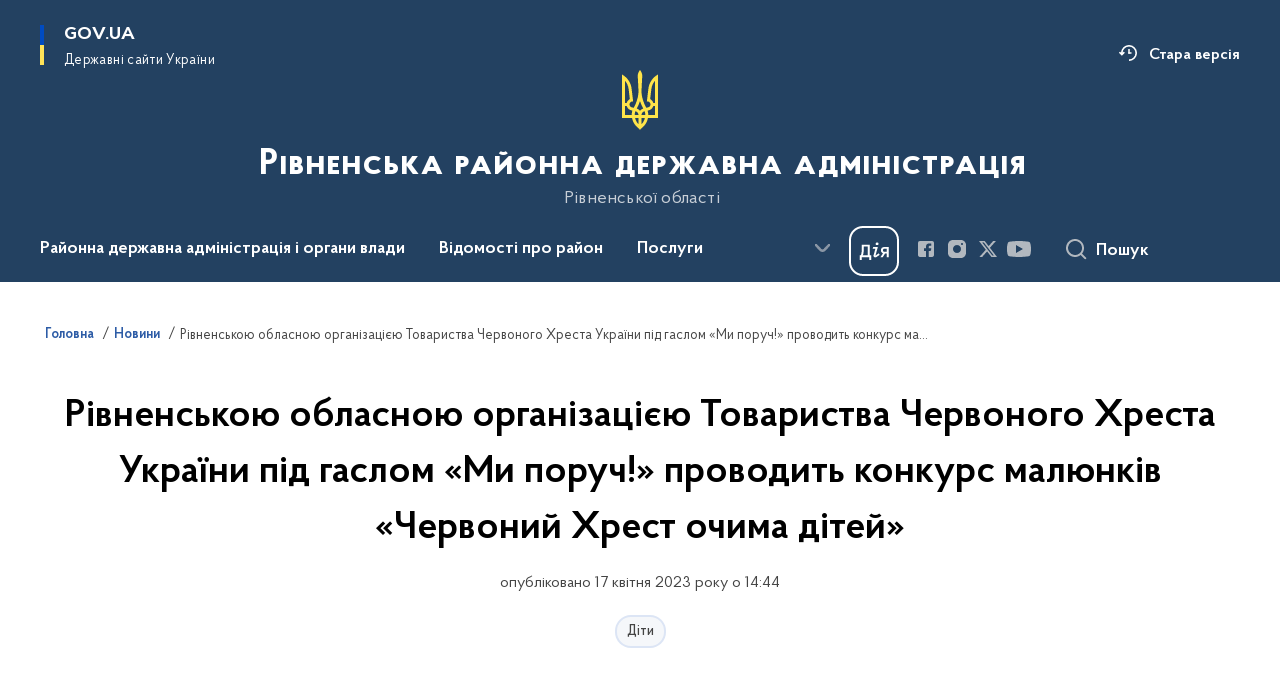

--- FILE ---
content_type: text/html; charset=UTF-8
request_url: https://rrda.rv.gov.ua/news/rivnenskoiu-oblasnoiu-orhanizatsiieiu-tovarystva-chervonoho-khresta-ukrainy-pid-haslom-my-poruch-provodyt-konkurs-maliunkiv-chervonyi-khrest-ochyma-ditei
body_size: 228284
content:

<!DOCTYPE html>
<html lang="uk">

<head>
    <link rel="canonical" href="https://rrda.rv.gov.ua/news/rivnenskoiu-oblasnoiu-orhanizatsiieiu-tovarystva-chervonoho-khresta-ukrainy-pid-haslom-my-poruch-provodyt-konkurs-maliunkiv-chervonyi-khrest-ochyma-ditei"/ nonce="59FD5e6HBBgRmquzHHIazi3qQGUGWT3a">
    <meta charset="utf-8">
    <title>Рівненською обласною організацією Товариства Червоного Хреста України під гаслом «Ми поруч!»  проводить конкурс малюнків «Червоний Хрест очима дітей» | Рівненська районна державна адміністрація </title>
    <!--meta info-->
    <meta name="viewport" content="width=device-width, initial-scale=1, shrink-to-fit=no, user-scalable=yes, maximum-scale=2.0">
    <meta name="author" content="Kitsoft">
    <meta name="description" content="До 105-ї річниці створення Товариства Червоного Хреста України та 160-чя Всесвітнього дня Товариства Червоного Хреста та Червоного Півмісяця з 3 квітня по 14 травня 2023 року Рівненською обласною організацією Товариства Червоного Хреста України під гаслом «Ми поруч!» буде проводитися місяць Червоного Хреста">
    <meta name="title" content="Рівненською обласною організацією Товариства Червоного Хреста України під гаслом «Ми поруч!»  проводить конкурс малюнків «Червоний Хрест очима дітей»">
    <meta name="keywords" content=""/>
    <!-- meta info-->
    
<meta property="og:url" content="https://rrda.rv.gov.ua/news/rivnenskoiu-oblasnoiu-orhanizatsiieiu-tovarystva-chervonoho-khresta-ukrainy-pid-haslom-my-poruch-provodyt-konkurs-maliunkiv-chervonyi-khrest-ochyma-ditei"/>
<meta property="og:title" content="Рівненська районна державна адміністрація рівненської області - Рівненською обласною організацією Товариства Червоного Хреста України під гаслом «Ми поруч!»  проводить конкурс малюнків «Червоний Хрест очима дітей»"/>
<meta property="og:description" content="До 105-ї річниці створення Товариства Червоного Хреста України та 160-чя Всесвітнього дня Товариства Червоного Хреста та Червоного Півмісяця з 3 квітня по 14 травня 2023 року Рівненською обласною організацією Товариства Червоного Хреста України під гаслом «Ми поруч!» буде проводитися місяць Червоного Хреста"/>
<meta property="og:image" content="https://rrda.rv.gov.ua/storage/app/uploads/public/643/d31/b65/643d31b658401003279242.jpg">

<meta property="og:image:width" content="520" />
<meta property="og:image:height" content="315" />    <meta name="msapplication-TileColor" content="#ffffff">
<meta name="msapplication-TileImage" content="https://rrda.rv.gov.ua/themes/odv/assets/images/favicon/ms-icon-144x144.png">
<meta name="theme-color" content="#ffffff">

<link rel="apple-touch-icon" sizes="57x57" href="https://rrda.rv.gov.ua/themes/odv/assets/images/favicon/apple-icon-57x57.png"/ nonce="59FD5e6HBBgRmquzHHIazi3qQGUGWT3a">
<link rel="apple-touch-icon" sizes="60x60" href="https://rrda.rv.gov.ua/themes/odv/assets/images/favicon/apple-icon-60x60.png"/ nonce="59FD5e6HBBgRmquzHHIazi3qQGUGWT3a">
<link rel="apple-touch-icon" sizes="72x72" href="https://rrda.rv.gov.ua/themes/odv/assets/images/favicon/apple-icon-72x72.png"/ nonce="59FD5e6HBBgRmquzHHIazi3qQGUGWT3a">
<link rel="apple-touch-icon" sizes="76x76" href="https://rrda.rv.gov.ua/themes/odv/assets/images/favicon/apple-icon-76x76.png"/ nonce="59FD5e6HBBgRmquzHHIazi3qQGUGWT3a">
<link rel="apple-touch-icon" sizes="114x114" href="https://rrda.rv.gov.ua/themes/odv/assets/images/favicon/apple-icon-114x114.png"/ nonce="59FD5e6HBBgRmquzHHIazi3qQGUGWT3a">
<link rel="apple-touch-icon" sizes="120x120" href="https://rrda.rv.gov.ua/themes/odv/assets/images/favicon/apple-icon-120x120.png"/ nonce="59FD5e6HBBgRmquzHHIazi3qQGUGWT3a">
<link rel="apple-touch-icon" sizes="144x144" href="https://rrda.rv.gov.ua/themes/odv/assets/images/favicon/apple-icon-144x144.png"/ nonce="59FD5e6HBBgRmquzHHIazi3qQGUGWT3a">
<link rel="apple-touch-icon" sizes="152x152" href="https://rrda.rv.gov.ua/themes/odv/assets/images/favicon/apple-icon-152x152.png"/ nonce="59FD5e6HBBgRmquzHHIazi3qQGUGWT3a">
<link rel="apple-touch-icon" sizes="180x180" href="https://rrda.rv.gov.ua/themes/odv/assets/images/favicon/apple-icon-180x180.png"/ nonce="59FD5e6HBBgRmquzHHIazi3qQGUGWT3a">
<link rel="icon" type="image/png" sizes="192x192" href="https://rrda.rv.gov.ua/themes/odv/assets/images/favicon/android-icon-192x192.png"/ nonce="59FD5e6HBBgRmquzHHIazi3qQGUGWT3a">
<link rel="icon" type="image/png" sizes="144x144" href="https://rrda.rv.gov.ua/themes/odv/assets/images/favicon/android-icon-144x144.png"/ nonce="59FD5e6HBBgRmquzHHIazi3qQGUGWT3a">
<link rel="icon" type="image/png" sizes="96x96" href="https://rrda.rv.gov.ua/themes/odv/assets/images/favicon/android-icon-96x96.png"/ nonce="59FD5e6HBBgRmquzHHIazi3qQGUGWT3a">
<link rel="icon" type="image/png" sizes="72x72" href="https://rrda.rv.gov.ua/themes/odv/assets/images/favicon/android-icon-72x72.png"/ nonce="59FD5e6HBBgRmquzHHIazi3qQGUGWT3a">
<link rel="icon" type="image/png" sizes="48x48" href="https://rrda.rv.gov.ua/themes/odv/assets/images/favicon/android-icon-48x48.png"/ nonce="59FD5e6HBBgRmquzHHIazi3qQGUGWT3a">
<link rel="icon" type="image/png" sizes="36x36" href="https://rrda.rv.gov.ua/themes/odv/assets/images/favicon/android-icon-36x36.png"/ nonce="59FD5e6HBBgRmquzHHIazi3qQGUGWT3a">
<link rel="icon" type="image/png" sizes="32x32" href="https://rrda.rv.gov.ua/themes/odv/assets/images/favicon/favicon-32x32.png"/ nonce="59FD5e6HBBgRmquzHHIazi3qQGUGWT3a">
<link rel="icon" type="image/png" sizes="96x96" href="https://rrda.rv.gov.ua/themes/odv/assets/images/favicon/favicon-96x96.png"/ nonce="59FD5e6HBBgRmquzHHIazi3qQGUGWT3a">
<link rel="icon" type="image/png" sizes="16x16" href="https://rrda.rv.gov.ua/themes/odv/assets/images/favicon/favicon-16x16.png"/ nonce="59FD5e6HBBgRmquzHHIazi3qQGUGWT3a">
<link rel="manifest" href="https://rrda.rv.gov.ua/themes/odv/assets/images/favicon/manifest.json"/ nonce="59FD5e6HBBgRmquzHHIazi3qQGUGWT3a">
        <link rel="stylesheet" type="text/css"
          href="https://cdnjs.cloudflare.com/ajax/libs/material-design-iconic-font/2.2.0/css/material-design-iconic-font.min.css"/ nonce="59FD5e6HBBgRmquzHHIazi3qQGUGWT3a">
    <link rel="stylesheet" type="text/css" href="https://rrda.rv.gov.ua/combine/a87a0b4c319ad2c5116acf7479fdfedd-1766565248"/ nonce="59FD5e6HBBgRmquzHHIazi3qQGUGWT3a">

        		<!-- Global site tag (gtag.js) - Google Analytics -->
		<script async src="https://www.googletagmanager.com/gtag/js?id=292948958" nonce="59FD5e6HBBgRmquzHHIazi3qQGUGWT3a"></script>
		<script nonce="59FD5e6HBBgRmquzHHIazi3qQGUGWT3a">
            window.dataLayer = window.dataLayer || [];
            function gtag(){dataLayer.push(arguments);}
                            gtag('set', 'linker', {
                    'domains': ['mac.gov.ua','oda.carpathia.gov.ua','khoda.gov.ua','nkrzi.gov.ua','mova-ombudsman.gov.ua','rrda.rv.gov.ua','varash.rv.gov.ua','www.rv.gov.ua','site.kharkivoda.gov.ua','new.mepr.gov.ua','dpss.gov.ua','sies.gov.ua','dp.dpss.gov.ua','new.cip.gov.ua','mova.gov.ua','bukoda.gov.ua','www.if.gov.ua','forest.gov.ua','nssu.gov.ua','kremenets.te.gov.ua','diam.gov.ua','esbu.gov.ua','tchortkiv.te.gov.ua','dubnorda.rv.gov.ua','mms.gov.ua','knt-test2022.sm.gov.ua','oht-test2022.sm.gov.ua','rmn-test2022.sm.gov.ua','sumy-test2022.sm.gov.ua','nads.gov.ua','ternopil.te.gov.ua','oda.te.gov.ua','mspu.gov.ua','shst-test2022.sm.gov.ua','test2022.sm.gov.ua','vmva.rv.gov.ua','dsusd.gov.ua','comin.gov.ua','dpss-te.gov.ua',]
                });
                        gtag('js', new Date());
            gtag('config', '292948958', {
				cookie_flags: 'max-age=7200;secure;samesite=none'
			});
		</script>
    
    <script nonce="59FD5e6HBBgRmquzHHIazi3qQGUGWT3a">
window.multiLang = {
    allPages: {
        postsName: `Новини`,
        eventsName: `Події`,
        mediagalleriesName: `Медіагалереї`,
        meetingsText: `Засідання`,
        servicesText: `Послуги`,
        pagesText: `Сторінки`,
        moreByThemeText: `Більше за темою`,
        foundResultText: `Знайдено`,
        notFoundText: `Нічого не знайдено`,
        notFoundTextVehicles: `Не знайдено жодного транспортного засобу, спробуйте ще раз або перевірте правильність введених даних`,
        notFoundTextTerrorists: `Не знайдено жодного терориста, спробуйте ще раз або перевірте правильність введених даних`,
        notFoundTextDisappeared: `Не знайдено жодного зниклого громадянина, спробуйте ще раз або перевірте правильність введених даних`,
        notFoundTextDisappearedOOS: `Не знайдено жодної зниклої особи, спробуйте ще раз або перевірте правильність введених даних`,
        loadMoreText: `Завантажуємо ще`,
        loadMoreHintText: `Прокрутіть, щоб завантажити ще`,
        exeptionText: `Щось пішло не так`,
        shortRequest: `Закороткий пошуковий запит`,
        periodText: `За період`,
        authorNameText: `Автор`,
        docName: `від`,
        chosenCategoryText: `Розпорядження`,
        requestSearchText: `Ви шукали`,
        changeVisionText: `Налаштування доступності`,
        changeVisionNormalText: `Стандартна версія`,
        chooseDateText: `Виберіть дату`,
        validateFormFile: `Прикріпіть файл`,
        yearText: `року`,
        chosenNothingWasFound: `За вашим пошуковим запитом нічого не знайдено: `,
        noNewEvents: `Поки що, запланованих подій на майбутнє більше немає`,
        noNewEventsDescription: `Завітайте пізніше, можливо, наші менеджери як раз працюють над додаванням нових подій.`,
        eventsAreCompleted: `Події завершено`,
        singleEventAreCompleted: `завершено`,
        choicesLoading: `Завантажуємо...`,
        choicesNoResults: `Нічого не знайдено`,
        choicesNoChoices: `Вибору немає`,
        noSiteKeyForReCaptcha: `Відсутній параметр для reCaptcha, відправка форми неможлива`,
        noContent: `Інформація відсутня`,
        totalItemsText: `Всього`,
        downloadFile: `Завантажити`,
        viewFile: `Переглянути`,
        verifSingleElText: `перевірка`,
        verifTwoElText: `перевірки`,
        verifManyText: `перевірок`,
        document: `Документ`,
        hoursAgo: `година тому|години тому|годин тому`,
        documentsText: `документ|документи|документів`,
        documentNum: `Реєстраційний номер`,
        documentDate: `Дата створення, надходження документа`,
        docType: `Назва, вид документа`,
        documentName: `Джерело інформації (автор, відповідальний підрозділ)`,
        documentExcerpt: `Галузь, ключові слова`,
        zoomInText: `Збільшити масштаб`,
        zoomOutText: `Зменшити масштаб`,
        fullscreenText: `Повний екран`,
        mapText: `Інтерактивна мапа`,
        loadingText: `Завантажуємо...`,
        noChoicesText: `Вибору немає`,
        downloadOriginalImage: `Завантажити оригінальне зображення`,
        closeEsc: `Закрити (ESC)`,
        slideTitle: `Слайд`,
        slideFrom: `з`
    },
    search: {
        personsText: `Персони`,
        newsText: `Новини`,
        actsText: `НПА`,
        eventsText: `Анонси`,
        pagesText: `Сторінки`,
        mediagalleriesText: `Медіагалереї`,
        ariaMaterialTypeFilter: `Відфільтрувати за типом матеріалу`,
        materials: `матеріал|матеріали|матеріалів`,
        materialNotFound: `За вашим запитом не знайдено матеріалів`,
        materialFounded: `За вашим запитом знайдено`,
        materialsText: `матеріалів`,
        leftSidebarText: `За типом матеріалу`,
        requestPeriodTextFrom: `з`,
        requestPeriodTextTo: ` по`,
        requestFoundedText: `Знайдено`,
        requestTypeDoc: `документи`,
        itemsAmountString_1: `матеріал`,
        itemsAmountString_2: `матеріала`,
        bySearchKey: `за запитом`,
        searchMessage: `Заповніть поле ( мінімум 3 символи )`,
    },
    coordination: {
        notFoundText: "Нічого не знайдено",
        exeptionText: "Щось пішло не так",
        allEvents: "Події за весь період",
    },
    timeLine: {
        allTypesname: `Усі типи`,
        projectsName: `Проекти`,
        actsName: `Документи`,
        pagesName: `Сторінка`,
        eventComplete: `Подія завершена`,
        firstPeriodLoadInterval: `З - по`,
        toTest: `До`,
        fromTest: `Дата з`,
        todayText: `Сьогодні`,
        weekText: `За останній тиждень`,
        monthText: `За останній місяць`,
        errMsgDay: `День початку має бути меншим`,
        errMsgMounth: `Місяць початку має бути меншим`,
        errMsgYear: `Рік початку має бути меншим`,
    },
    all: {
        changeVisionText: "Людям із порушенням зору",
        changeVisionNormalText: "Стандартна версія"
    }
}
// console.log(window.multiLang);

</script>
</head>
<body>
    <a href="#mainContent" tabindex="0" class="link-skip">
        Перейти до основного вмісту
        <span class="link-skip-icon" aria-hidden="true"></span>
    </a>
    
    <div class="wrapper">
        <!-- Header -->
        <header class="header" id="layout-header">
            
<!-- Nav -->
<div class="header-bg">
    <div class="row justify-content-between">

        <div class="d-block d-lg-none navbar-fixed-top" data-spy="affix" data-offset-top="157">
            <div class="menu-for-small-devices d-block d-lg-none" id="menuSm">
                <div class="header-top">
                    <button class="header-menu-close closeMenuSm" aria-label="Закрити меню навігації"></button>
                    <div class="ml-auto">
                                                </div>
                </div>
                <div class="menu-sm-wrap-for-scroll">
                    <div class="menu-container">
                        <nav class="menu" aria-label="Головне меню">
                        <a href="javascript:void(0);"
           class="js-menu-link showSubmenu"
            role="button" aria-haspopup="true" aria-expanded="false"         >
            Районна державна адміністрація і органи влади
        </a>
        <div class="submenu">
            <div id="submenu-1">
                <div class="header-top d-flex d-lg-none">
                    <div class="title backMenu" role="button" tabindex="0" aria-label="Закрити підменю">
                        Районна державна адміністрація і органи влади
                    </div>
                    <div class="header-menu-close closeMenuSm" role="button" tabindex="0" aria-label="Закрити меню навігації"></div>
                </div>
                <div class="submenu-container d-block d-lg-none">
                                                                                <a href="/rivnenskoyi-rajonnoyi-derzhavnoyi-administraciyi"
                       class="submenu_child d-block"
                       >
                    Керівництво районної державної адміністрації
                    </a>
                                                                                <a href="/aparat-rivnenskoyi-rajonnoyi-derzhavnoyi-administraciyi"
                       class="submenu_child d-block"
                       >
                    Апарат районної державної адміністрації
                    </a>
                                                                                <a href="/strukturni-pidrozdili-rda"
                       class="submenu_child d-block"
                       >
                    Структурні підрозділи районної державної адміністрації
                    </a>
                                                                                <a href="/normativno-pravovi-zasadi-diyalnosti"
                       class="submenu_child d-block"
                       >
                    Нормативно-правові засади діяльності
                    </a>
                                                                                <a href="/plani-roboti"
                       class="submenu_child d-block"
                       >
                    Плани роботи
                    </a>
                                                                                                                        <a href="/teritorialni-organi-ministerstv-ta-inshih-centralnih-organiv-vikonavchoyi-vladi"
                       class="submenu_child d-block"
                       >
                    Територіальні органи міністерств та інших центральних органів виконавчої влади
                    </a>
                                                                                                                        <a href="/ochishchennya-vladi"
                       class="submenu_child d-block"
                       >
                    Очищення влади
                    </a>
                                                                                                                        <a href="/teritorialni-gromadi"
                       class="submenu_child d-block"
                       >
                    Територіальні громади
                    </a>
                                                                                                                        <a href="/publichnij-zvit-golovi"
                       class="submenu_child d-block"
                       >
                    Публічний звіт голови
                    </a>
                                                                                                                        <a href="/telefonnij-dovidnik-rda"
                       class="submenu_child d-block"
                       >
                    Телефонний довідник РДА
                    </a>
                                                                            </div>
            </div>
            <div class="row d-none d-lg-flex">
                                <div class="col-md-4">
                                                            <a href="/rivnenskoyi-rajonnoyi-derzhavnoyi-administraciyi"
                       class="submenu_child d-block"
                       >
                    Керівництво районної державної адміністрації
                    </a>
                                                                                <a href="/aparat-rivnenskoyi-rajonnoyi-derzhavnoyi-administraciyi"
                       class="submenu_child d-block"
                       >
                    Апарат районної державної адміністрації
                    </a>
                                                                                <a href="/strukturni-pidrozdili-rda"
                       class="submenu_child d-block"
                       >
                    Структурні підрозділи районної державної адміністрації
                    </a>
                                                                                <a href="/normativno-pravovi-zasadi-diyalnosti"
                       class="submenu_child d-block"
                       >
                    Нормативно-правові засади діяльності
                    </a>
                                                                                <a href="/plani-roboti"
                       class="submenu_child d-block"
                       >
                    Плани роботи
                    </a>
                                                        </div>
                                <div class="col-md-4">
                                                            <a href="/teritorialni-organi-ministerstv-ta-inshih-centralnih-organiv-vikonavchoyi-vladi"
                       class="submenu_child d-block"
                       >
                    Територіальні органи міністерств та інших центральних органів виконавчої влади
                    </a>
                                                        </div>
                                <div class="col-md-4">
                                                            <a href="/ochishchennya-vladi"
                       class="submenu_child d-block"
                       >
                    Очищення влади
                    </a>
                                                        </div>
                                <div class="col-md-4">
                                                            <a href="/teritorialni-gromadi"
                       class="submenu_child d-block"
                       >
                    Територіальні громади
                    </a>
                                                        </div>
                                <div class="col-md-4">
                                                            <a href="/publichnij-zvit-golovi"
                       class="submenu_child d-block"
                       >
                    Публічний звіт голови
                    </a>
                                                        </div>
                                <div class="col-md-4">
                                                            <a href="/telefonnij-dovidnik-rda"
                       class="submenu_child d-block"
                       >
                    Телефонний довідник РДА
                    </a>
                                                        </div>
                            </div>
        </div>
                                <a href="javascript:void(0);"
           class="js-menu-link showSubmenu"
            role="button" aria-haspopup="true" aria-expanded="false"         >
            Відомості про район
        </a>
        <div class="submenu">
            <div id="submenu-2">
                <div class="header-top d-flex d-lg-none">
                    <div class="title backMenu" role="button" tabindex="0" aria-label="Закрити підменю">
                        Відомості про район
                    </div>
                    <div class="header-menu-close closeMenuSm" role="button" tabindex="0" aria-label="Закрити меню навігації"></div>
                </div>
                <div class="submenu-container d-block d-lg-none">
                                                                                <a href="/vidomosti-pro-rajon/istoriya"
                       class="submenu_child d-block"
                       >
                    Історія
                    </a>
                                                                                                                        <a href="/simvolika"
                       class="submenu_child d-block"
                       >
                    Символіка
                    </a>
                                                                                                                        <a href="/istoriko-kulturna-spadshchina-rajonu"
                       class="submenu_child d-block"
                       >
                    Історико-культурна спадщина району
                    </a>
                                                                            </div>
            </div>
            <div class="row d-none d-lg-flex">
                                <div class="col-md-4">
                                                            <a href="/vidomosti-pro-rajon/istoriya"
                       class="submenu_child d-block"
                       >
                    Історія
                    </a>
                                                        </div>
                                <div class="col-md-4">
                                                            <a href="/simvolika"
                       class="submenu_child d-block"
                       >
                    Символіка
                    </a>
                                                        </div>
                                <div class="col-md-4">
                                                            <a href="/istoriko-kulturna-spadshchina-rajonu"
                       class="submenu_child d-block"
                       >
                    Історико-культурна спадщина району
                    </a>
                                                        </div>
                            </div>
        </div>
                                <a href="javascript:void(0);"
           class="js-menu-link showSubmenu"
            role="button" aria-haspopup="true" aria-expanded="false"         >
            Послуги
        </a>
        <div class="submenu">
            <div id="submenu-3">
                <div class="header-top d-flex d-lg-none">
                    <div class="title backMenu" role="button" tabindex="0" aria-label="Закрити підменю">
                        Послуги
                    </div>
                    <div class="header-menu-close closeMenuSm" role="button" tabindex="0" aria-label="Закрити меню навігації"></div>
                </div>
                <div class="submenu-container d-block d-lg-none">
                                                                                <a href="https://guide.diia.gov.ua/"
                       class="submenu_child d-block"
                       >
                    Гід з державних послуг
                    </a>
                                                                                                                        <a href="/administrativni-poslugi"
                       class="submenu_child d-block"
                       >
                    Адміністративні послуги
                    </a>
                                                                                                                        <a href="/centri-nadannya-administrativnih-poslug"
                       class="submenu_child d-block"
                       >
                    Центри надання адміністративних послуг
                    </a>
                                                                            </div>
            </div>
            <div class="row d-none d-lg-flex">
                                <div class="col-md-4">
                                                            <a href="https://guide.diia.gov.ua/"
                       class="submenu_child d-block"
                       >
                    Гід з державних послуг
                    </a>
                                                        </div>
                                <div class="col-md-4">
                                                            <a href="/administrativni-poslugi"
                       class="submenu_child d-block"
                       >
                    Адміністративні послуги
                    </a>
                                                        </div>
                                <div class="col-md-4">
                                                            <a href="/centri-nadannya-administrativnih-poslug"
                       class="submenu_child d-block"
                       >
                    Центри надання адміністративних послуг
                    </a>
                                                        </div>
                            </div>
        </div>
                                <a href="javascript:void(0);"
           class="js-menu-link showSubmenu"
            role="button" aria-haspopup="true" aria-expanded="false"         >
            Діяльність
        </a>
        <div class="submenu">
            <div id="submenu-4">
                <div class="header-top d-flex d-lg-none">
                    <div class="title backMenu" role="button" tabindex="0" aria-label="Закрити підменю">
                        Діяльність
                    </div>
                    <div class="header-menu-close closeMenuSm" role="button" tabindex="0" aria-label="Закрити меню навігації"></div>
                </div>
                <div class="submenu-container d-block d-lg-none">
                                                                                <a href="/antikorupcijna-diyalnist"
                       class="submenu_child d-block"
                       >
                    Антикорупційна діяльність
                    </a>
                                                                                <a href="/byudzhet"
                       class="submenu_child d-block"
                       >
                    Бюджет
                    </a>
                                                                                <a href="/derzhavni-zakupivli"
                       class="submenu_child d-block"
                       >
                    Державні закупівлі
                    </a>
                                                                                <a href="/kultura-ta-turizm"
                       class="submenu_child d-block"
                       >
                    Культура та туризм
                    </a>
                                                                                <a href="/molod-ta-sport"
                       class="submenu_child d-block"
                       >
                    Молодь та спорт
                    </a>
                                                                                <a href="/osvita"
                       class="submenu_child d-block"
                       >
                    Освіта
                    </a>
                                                                                <a href="/ohorona-zdorovya"
                       class="submenu_child d-block"
                       >
                    Охорона здоров&#039;я
                    </a>
                                                                                                                        <a href="/agropromislovij-kompleks"
                       class="submenu_child d-block"
                       >
                    Агропромисловий комплекс
                    </a>
                                                                                <a href="/ekonomika-zhkg"
                       class="submenu_child d-block"
                       >
                    Економіка. ЖКГ
                    </a>
                                                                                <a href="/ekologiya"
                       class="submenu_child d-block"
                       >
                    Екологія
                    </a>
                                                                                <a href="/energetika"
                       class="submenu_child d-block"
                       >
                    Енергоефективність
                    </a>
                                                                                <a href="/komunalni-pidpriyemstva"
                       class="submenu_child d-block"
                       >
                    Комунальні підприємства
                    </a>
                                                                                <a href="/mistobuduvannya-arhitektura"
                       class="submenu_child d-block"
                       >
                    Містобудування, архітектура
                    </a>
                                                                                <a href="/centr-probaciyi"
                       class="submenu_child d-block"
                       >
                    Центр пробації
                    </a>
                                                                                                                        <a href="/golodomor-1932-1933"
                       class="submenu_child d-block"
                       >
                    Голодомор 1932-1933
                    </a>
                                                                                <a href="/yevrointegraciya-ta-mizhnarodna-spivpratcia"
                       class="submenu_child d-block"
                       >
                    Євроінтеграція. Україна-НАТО
                    </a>
                                                                                <a href="/socialnij-zahist"
                       class="submenu_child d-block"
                       >
                    Соціальний захист
                    </a>
                                                                                <a href="/upravlinnya-socialnogo-strahuvannya"
                       class="submenu_child d-block"
                       >
                    Управління соціального страхування
                    </a>
                                                                                <a href="/civilnij-zahist"
                       class="submenu_child d-block"
                       >
                    Цивільний захист
                    </a>
                                                                                <a href="/viiskovyi-oblik-ta-broniuvannia"
                       class="submenu_child d-block"
                       >
                    Військовий облік та бронювання
                    </a>
                                                                                <a href="/centr-zajnyatosti"
                       class="submenu_child d-block"
                       >
                    Центр зайнятості
                    </a>
                                                                            </div>
            </div>
            <div class="row d-none d-lg-flex">
                                <div class="col-md-4">
                                                            <a href="/antikorupcijna-diyalnist"
                       class="submenu_child d-block"
                       >
                    Антикорупційна діяльність
                    </a>
                                                                                <a href="/byudzhet"
                       class="submenu_child d-block"
                       >
                    Бюджет
                    </a>
                                                                                <a href="/derzhavni-zakupivli"
                       class="submenu_child d-block"
                       >
                    Державні закупівлі
                    </a>
                                                                                <a href="/kultura-ta-turizm"
                       class="submenu_child d-block"
                       >
                    Культура та туризм
                    </a>
                                                                                <a href="/molod-ta-sport"
                       class="submenu_child d-block"
                       >
                    Молодь та спорт
                    </a>
                                                                                <a href="/osvita"
                       class="submenu_child d-block"
                       >
                    Освіта
                    </a>
                                                                                <a href="/ohorona-zdorovya"
                       class="submenu_child d-block"
                       >
                    Охорона здоров&#039;я
                    </a>
                                                        </div>
                                <div class="col-md-4">
                                                            <a href="/agropromislovij-kompleks"
                       class="submenu_child d-block"
                       >
                    Агропромисловий комплекс
                    </a>
                                                                                <a href="/ekonomika-zhkg"
                       class="submenu_child d-block"
                       >
                    Економіка. ЖКГ
                    </a>
                                                                                <a href="/ekologiya"
                       class="submenu_child d-block"
                       >
                    Екологія
                    </a>
                                                                                <a href="/energetika"
                       class="submenu_child d-block"
                       >
                    Енергоефективність
                    </a>
                                                                                <a href="/komunalni-pidpriyemstva"
                       class="submenu_child d-block"
                       >
                    Комунальні підприємства
                    </a>
                                                                                <a href="/mistobuduvannya-arhitektura"
                       class="submenu_child d-block"
                       >
                    Містобудування, архітектура
                    </a>
                                                                                <a href="/centr-probaciyi"
                       class="submenu_child d-block"
                       >
                    Центр пробації
                    </a>
                                                        </div>
                                <div class="col-md-4">
                                                            <a href="/golodomor-1932-1933"
                       class="submenu_child d-block"
                       >
                    Голодомор 1932-1933
                    </a>
                                                                                <a href="/yevrointegraciya-ta-mizhnarodna-spivpratcia"
                       class="submenu_child d-block"
                       >
                    Євроінтеграція. Україна-НАТО
                    </a>
                                                                                <a href="/socialnij-zahist"
                       class="submenu_child d-block"
                       >
                    Соціальний захист
                    </a>
                                                                                <a href="/upravlinnya-socialnogo-strahuvannya"
                       class="submenu_child d-block"
                       >
                    Управління соціального страхування
                    </a>
                                                                                <a href="/civilnij-zahist"
                       class="submenu_child d-block"
                       >
                    Цивільний захист
                    </a>
                                                                                <a href="/viiskovyi-oblik-ta-broniuvannia"
                       class="submenu_child d-block"
                       >
                    Військовий облік та бронювання
                    </a>
                                                                                <a href="/centr-zajnyatosti"
                       class="submenu_child d-block"
                       >
                    Центр зайнятості
                    </a>
                                                        </div>
                            </div>
        </div>
                                <a href="javascript:void(0);"
           class="js-menu-link showSubmenu"
            role="button" aria-haspopup="true" aria-expanded="false"         >
            Документи
        </a>
        <div class="submenu">
            <div id="submenu-5">
                <div class="header-top d-flex d-lg-none">
                    <div class="title backMenu" role="button" tabindex="0" aria-label="Закрити підменю">
                        Документи
                    </div>
                    <div class="header-menu-close closeMenuSm" role="button" tabindex="0" aria-label="Закрити меню навігації"></div>
                </div>
                <div class="submenu-container d-block d-lg-none">
                                                                                <a href="/timeline?&type=acts"
                       class="submenu_child d-block"
                       >
                    Розпорядження голови Рівненської районної державної адміністрації
                    </a>
                                                                                                                        <a href="/rozporyadzhennya-yaki-vtratili-chinnist"
                       class="submenu_child d-block"
                       >
                    Розпорядження, які втратили чинність
                    </a>
                                                                                                                        <a href="/zrazki-dokumentiv"
                       class="submenu_child d-block"
                       >
                    Зразки документів
                    </a>
                                                                                                                        <a href="/arhiv-rozporyadzhen"
                       class="submenu_child d-block"
                       >
                    Архів розпоряджень
                    </a>
                                                                            </div>
            </div>
            <div class="row d-none d-lg-flex">
                                <div class="col-md-4">
                                                            <a href="/timeline?&type=acts"
                       class="submenu_child d-block"
                       >
                    Розпорядження голови Рівненської районної державної адміністрації
                    </a>
                                                        </div>
                                <div class="col-md-4">
                                                            <a href="/rozporyadzhennya-yaki-vtratili-chinnist"
                       class="submenu_child d-block"
                       >
                    Розпорядження, які втратили чинність
                    </a>
                                                        </div>
                                <div class="col-md-4">
                                                            <a href="/zrazki-dokumentiv"
                       class="submenu_child d-block"
                       >
                    Зразки документів
                    </a>
                                                        </div>
                                <div class="col-md-4">
                                                            <a href="/arhiv-rozporyadzhen"
                       class="submenu_child d-block"
                       >
                    Архів розпоряджень
                    </a>
                                                        </div>
                            </div>
        </div>
                                <a href="javascript:void(0);"
           class="js-menu-link showSubmenu"
            role="button" aria-haspopup="true" aria-expanded="false"         >
            Громадськості
        </a>
        <div class="submenu">
            <div id="submenu-6">
                <div class="header-top d-flex d-lg-none">
                    <div class="title backMenu" role="button" tabindex="0" aria-label="Закрити підменю">
                        Громадськості
                    </div>
                    <div class="header-menu-close closeMenuSm" role="button" tabindex="0" aria-label="Закрити меню навігації"></div>
                </div>
                <div class="submenu-container d-block d-lg-none">
                                                                                <a href="/aktualno"
                       class="submenu_child d-block"
                       >
                    Актуально
                    </a>
                                                                                                                        <a href="/vidkriti-dani"
                       class="submenu_child d-block"
                       >
                    Відкриті дані
                    </a>
                                                                                                                        <a href="/gromadyanske-suspilstvo-i-vlada"
                       class="submenu_child d-block"
                       >
                    Громадянське суспільство і влада
                    </a>
                                                                                                                        <a href="/dostup-do-publichnoyi-informaciyi"
                       class="submenu_child d-block"
                       >
                    Доступ до публічної інформації
                    </a>
                                                                                                                        <a href="/zvernennya-gromadyan"
                       class="submenu_child d-block"
                       >
                    Звернення громадян
                    </a>
                                                                                                                        <a href="/kadrovi-pitannya"
                       class="submenu_child d-block"
                       >
                    Кадрові питання
                    </a>
                                                                                                                        <a href="/ogoloshennya"
                       class="submenu_child d-block"
                       >
                    Оголошення
                    </a>
                                                                                                                        <a href="/pamyatni-dati"
                       class="submenu_child d-block"
                       >
                    Пам&#039;ятні дати
                    </a>
                                                                                                                        <a href="/yevidnovlennia"
                       class="submenu_child d-block"
                       >
                    єВідновлення
                    </a>
                                                                                                                        <a href="/arkhiv"
                       class="submenu_child d-block"
                       >
                    Архів
                    </a>
                                                                            </div>
            </div>
            <div class="row d-none d-lg-flex">
                                <div class="col-md-4">
                                                            <a href="/aktualno"
                       class="submenu_child d-block"
                       >
                    Актуально
                    </a>
                                                        </div>
                                <div class="col-md-4">
                                                            <a href="/vidkriti-dani"
                       class="submenu_child d-block"
                       >
                    Відкриті дані
                    </a>
                                                        </div>
                                <div class="col-md-4">
                                                            <a href="/gromadyanske-suspilstvo-i-vlada"
                       class="submenu_child d-block"
                       >
                    Громадянське суспільство і влада
                    </a>
                                                        </div>
                                <div class="col-md-4">
                                                            <a href="/dostup-do-publichnoyi-informaciyi"
                       class="submenu_child d-block"
                       >
                    Доступ до публічної інформації
                    </a>
                                                        </div>
                                <div class="col-md-4">
                                                            <a href="/zvernennya-gromadyan"
                       class="submenu_child d-block"
                       >
                    Звернення громадян
                    </a>
                                                        </div>
                                <div class="col-md-4">
                                                            <a href="/kadrovi-pitannya"
                       class="submenu_child d-block"
                       >
                    Кадрові питання
                    </a>
                                                        </div>
                                <div class="col-md-4">
                                                            <a href="/ogoloshennya"
                       class="submenu_child d-block"
                       >
                    Оголошення
                    </a>
                                                        </div>
                                <div class="col-md-4">
                                                            <a href="/pamyatni-dati"
                       class="submenu_child d-block"
                       >
                    Пам&#039;ятні дати
                    </a>
                                                        </div>
                                <div class="col-md-4">
                                                            <a href="/yevidnovlennia"
                       class="submenu_child d-block"
                       >
                    єВідновлення
                    </a>
                                                        </div>
                                <div class="col-md-4">
                                                            <a href="/arkhiv"
                       class="submenu_child d-block"
                       >
                    Архів
                    </a>
                                                        </div>
                            </div>
        </div>
                                <a href="javascript:void(0);"
           class="js-menu-link showSubmenu"
            role="button" aria-haspopup="true" aria-expanded="false"         >
            Пресцентр
        </a>
        <div class="submenu">
            <div id="submenu-7">
                <div class="header-top d-flex d-lg-none">
                    <div class="title backMenu" role="button" tabindex="0" aria-label="Закрити підменю">
                        Пресцентр
                    </div>
                    <div class="header-menu-close closeMenuSm" role="button" tabindex="0" aria-label="Закрити меню навігації"></div>
                </div>
                <div class="submenu-container d-block d-lg-none">
                                                                                <a href="/timeline?&type=posts"
                       class="submenu_child d-block"
                       >
                    Новини
                    </a>
                                                                                                                        <a href="/anonsi"
                       class="submenu_child d-block"
                       >
                    Анонси
                    </a>
                                                                                                                        <a href="/galleries"
                       class="submenu_child d-block"
                       >
                    Медіагалерея
                    </a>
                                                                            </div>
            </div>
            <div class="row d-none d-lg-flex">
                                <div class="col-md-4">
                                                            <a href="/timeline?&type=posts"
                       class="submenu_child d-block"
                       >
                    Новини
                    </a>
                                                        </div>
                                <div class="col-md-4">
                                                            <a href="/anonsi"
                       class="submenu_child d-block"
                       >
                    Анонси
                    </a>
                                                        </div>
                                <div class="col-md-4">
                                                            <a href="/galleries"
                       class="submenu_child d-block"
                       >
                    Медіагалерея
                    </a>
                                                        </div>
                            </div>
        </div>
                                    <a class="js-menu-link" href="/bezbariernist"
                                          >Безбар&#039;єрність</a>
            </nav>                    </div>

                    <div class="header-services">
                                                                        <a class="header-services-item old-version mt-3" target="_blank" rel="nofollow"
                           href="http://www.old.rv.gov.ua/sitenew/rivnensk/ua/#">
                            Стара версія
                        </a>
                        
                        <div class="header-services-item">
                            
    <div class="socials" aria-label="Соціальні мережі">
                                                                        <a href="http://facebook.com"
               target="_blank"
               aria-label="Сторінка у Facebook (відкриває нове вікно)"
               rel="nofollow noopener noreferrer"
               class="socials-link socials-link-facebook-square">
            </a>
                                                                        <a href="http://instagram.com"
               target="_blank"
               aria-label="Сторінка у Instagram (відкриває нове вікно)"
               rel="nofollow noopener noreferrer"
               class="socials-link socials-link-instagram">
            </a>
                                                                        <a href="http://twitter.com"
               target="_blank"
               aria-label="Сторінка у Twitter (відкриває нове вікно)"
               rel="nofollow noopener noreferrer"
               class="socials-link socials-link-twitter">
            </a>
                                                                        <a href="http://youtube.com"
               target="_blank"
               aria-label="Сторінка у Youtube (відкриває нове вікно)"
               rel="nofollow noopener noreferrer"
               class="socials-link socials-link-youtube-play">
            </a>
            </div>
                        </div>
                        <div class="header-services-item">
                            
    <a href="https://diia.gov.ua" target="_blank" class="icon-diia"
       aria-label="Баннер Дія">
    </a>
                        </div>
                        <div class="mt-5">
                            <button class="main-logo"
                                    data-bs-toggle="modal"
                                    data-bs-target="#govModal"
                                    aria-haspopup="true"
                                    aria-expanded="false">
                                <span class="icon"></span>
                                <span class="main-logo_text">
                                <span>gov.ua</span>
                                    <span class="light">Державні сайти України</span>
                                </span>
                            </button>
                        </div>
                    </div>
                </div>
            </div>
            <div class="header-top">
                <button class="header-menu-icon" id="shomMenuSm" aria-label="Показати меню навігації">
                    <span class="visually-hidden">Меню</span>
                </button>
                <button class="header-search-btn js-search-toggle" aria-haspopup="true" aria-expanded="false">
                    Пошук
                </button>
            </div>
        </div>
        <div class="col-md-3 d-none d-lg-block">
            <button class="main-logo"
                    data-bs-toggle="modal"
                    data-bs-target="#govModal"
                    aria-haspopup="true">
                <span class="icon"></span>
                <span class="main-logo_text">
                    <span>GOV.UA</span>
                    <span class="light">Державні сайти України</span>
                </span>
            </button>
        </div>
        <div class="col-md-3 d-none d-lg-flex">
            <div class="ml-auto d-flex flex-column align-items-end" role="navigation" aria-label="Налаштування мови та доступності">

                
                    
                                <a class="old-version mt-3" target="_blank" rel="nofollow"
                   href="http://www.old.rv.gov.ua/sitenew/rivnensk/ua/#">
                    Стара версія
                </a>
                            </div>
        </div>
        <div class="col-md-12 text-center">
            <a href="/" class="main-title" aria-label="На головну сторінку">
                <div class="icon"
                                          style="background-image: url('https://rrda.rv.gov.ua/storage/app/sites/30/Logo/logo.svg')"
                     >
                </div>
                                    <div class="main-title-text">Рівненська районна державна адміністрація</div>
                                <div class="light">
                    Рівненської області
                </div>
            </a>
        </div>
        <div class="col-md-12">

            <div class="menu-container mt-2">

                <div class="d-none d-lg-block">
                    <div id="menuDesktop" class="menu-desktop row">
                        <div class="menu-desktop-wrap">
                                    <nav class="menu" aria-label="Головне меню">
                        <a href="javascript:void(0);"
           class="js-menu-link showSubmenu"
            role="button" aria-haspopup="true" aria-expanded="false"         >
            Районна державна адміністрація і органи влади
        </a>
        <div class="submenu">
            <div id="submenu-1">
                <div class="header-top d-flex d-lg-none">
                    <div class="title backMenu" role="button" tabindex="0" aria-label="Закрити підменю">
                        Районна державна адміністрація і органи влади
                    </div>
                    <div class="header-menu-close closeMenuSm" role="button" tabindex="0" aria-label="Закрити меню навігації"></div>
                </div>
                <div class="submenu-container d-block d-lg-none">
                                                                                <a href="/rivnenskoyi-rajonnoyi-derzhavnoyi-administraciyi"
                       class="submenu_child d-block"
                       >
                    Керівництво районної державної адміністрації
                    </a>
                                                                                <a href="/aparat-rivnenskoyi-rajonnoyi-derzhavnoyi-administraciyi"
                       class="submenu_child d-block"
                       >
                    Апарат районної державної адміністрації
                    </a>
                                                                                <a href="/strukturni-pidrozdili-rda"
                       class="submenu_child d-block"
                       >
                    Структурні підрозділи районної державної адміністрації
                    </a>
                                                                                <a href="/normativno-pravovi-zasadi-diyalnosti"
                       class="submenu_child d-block"
                       >
                    Нормативно-правові засади діяльності
                    </a>
                                                                                <a href="/plani-roboti"
                       class="submenu_child d-block"
                       >
                    Плани роботи
                    </a>
                                                                                                                        <a href="/teritorialni-organi-ministerstv-ta-inshih-centralnih-organiv-vikonavchoyi-vladi"
                       class="submenu_child d-block"
                       >
                    Територіальні органи міністерств та інших центральних органів виконавчої влади
                    </a>
                                                                                                                        <a href="/ochishchennya-vladi"
                       class="submenu_child d-block"
                       >
                    Очищення влади
                    </a>
                                                                                                                        <a href="/teritorialni-gromadi"
                       class="submenu_child d-block"
                       >
                    Територіальні громади
                    </a>
                                                                                                                        <a href="/publichnij-zvit-golovi"
                       class="submenu_child d-block"
                       >
                    Публічний звіт голови
                    </a>
                                                                                                                        <a href="/telefonnij-dovidnik-rda"
                       class="submenu_child d-block"
                       >
                    Телефонний довідник РДА
                    </a>
                                                                            </div>
            </div>
            <div class="row d-none d-lg-flex">
                                <div class="col-md-4">
                                                            <a href="/rivnenskoyi-rajonnoyi-derzhavnoyi-administraciyi"
                       class="submenu_child d-block"
                       >
                    Керівництво районної державної адміністрації
                    </a>
                                                                                <a href="/aparat-rivnenskoyi-rajonnoyi-derzhavnoyi-administraciyi"
                       class="submenu_child d-block"
                       >
                    Апарат районної державної адміністрації
                    </a>
                                                                                <a href="/strukturni-pidrozdili-rda"
                       class="submenu_child d-block"
                       >
                    Структурні підрозділи районної державної адміністрації
                    </a>
                                                                                <a href="/normativno-pravovi-zasadi-diyalnosti"
                       class="submenu_child d-block"
                       >
                    Нормативно-правові засади діяльності
                    </a>
                                                                                <a href="/plani-roboti"
                       class="submenu_child d-block"
                       >
                    Плани роботи
                    </a>
                                                        </div>
                                <div class="col-md-4">
                                                            <a href="/teritorialni-organi-ministerstv-ta-inshih-centralnih-organiv-vikonavchoyi-vladi"
                       class="submenu_child d-block"
                       >
                    Територіальні органи міністерств та інших центральних органів виконавчої влади
                    </a>
                                                        </div>
                                <div class="col-md-4">
                                                            <a href="/ochishchennya-vladi"
                       class="submenu_child d-block"
                       >
                    Очищення влади
                    </a>
                                                        </div>
                                <div class="col-md-4">
                                                            <a href="/teritorialni-gromadi"
                       class="submenu_child d-block"
                       >
                    Територіальні громади
                    </a>
                                                        </div>
                                <div class="col-md-4">
                                                            <a href="/publichnij-zvit-golovi"
                       class="submenu_child d-block"
                       >
                    Публічний звіт голови
                    </a>
                                                        </div>
                                <div class="col-md-4">
                                                            <a href="/telefonnij-dovidnik-rda"
                       class="submenu_child d-block"
                       >
                    Телефонний довідник РДА
                    </a>
                                                        </div>
                            </div>
        </div>
                                <a href="javascript:void(0);"
           class="js-menu-link showSubmenu"
            role="button" aria-haspopup="true" aria-expanded="false"         >
            Відомості про район
        </a>
        <div class="submenu">
            <div id="submenu-2">
                <div class="header-top d-flex d-lg-none">
                    <div class="title backMenu" role="button" tabindex="0" aria-label="Закрити підменю">
                        Відомості про район
                    </div>
                    <div class="header-menu-close closeMenuSm" role="button" tabindex="0" aria-label="Закрити меню навігації"></div>
                </div>
                <div class="submenu-container d-block d-lg-none">
                                                                                <a href="/vidomosti-pro-rajon/istoriya"
                       class="submenu_child d-block"
                       >
                    Історія
                    </a>
                                                                                                                        <a href="/simvolika"
                       class="submenu_child d-block"
                       >
                    Символіка
                    </a>
                                                                                                                        <a href="/istoriko-kulturna-spadshchina-rajonu"
                       class="submenu_child d-block"
                       >
                    Історико-культурна спадщина району
                    </a>
                                                                            </div>
            </div>
            <div class="row d-none d-lg-flex">
                                <div class="col-md-4">
                                                            <a href="/vidomosti-pro-rajon/istoriya"
                       class="submenu_child d-block"
                       >
                    Історія
                    </a>
                                                        </div>
                                <div class="col-md-4">
                                                            <a href="/simvolika"
                       class="submenu_child d-block"
                       >
                    Символіка
                    </a>
                                                        </div>
                                <div class="col-md-4">
                                                            <a href="/istoriko-kulturna-spadshchina-rajonu"
                       class="submenu_child d-block"
                       >
                    Історико-культурна спадщина району
                    </a>
                                                        </div>
                            </div>
        </div>
                                <a href="javascript:void(0);"
           class="js-menu-link showSubmenu"
            role="button" aria-haspopup="true" aria-expanded="false"         >
            Послуги
        </a>
        <div class="submenu">
            <div id="submenu-3">
                <div class="header-top d-flex d-lg-none">
                    <div class="title backMenu" role="button" tabindex="0" aria-label="Закрити підменю">
                        Послуги
                    </div>
                    <div class="header-menu-close closeMenuSm" role="button" tabindex="0" aria-label="Закрити меню навігації"></div>
                </div>
                <div class="submenu-container d-block d-lg-none">
                                                                                <a href="https://guide.diia.gov.ua/"
                       class="submenu_child d-block"
                       >
                    Гід з державних послуг
                    </a>
                                                                                                                        <a href="/administrativni-poslugi"
                       class="submenu_child d-block"
                       >
                    Адміністративні послуги
                    </a>
                                                                                                                        <a href="/centri-nadannya-administrativnih-poslug"
                       class="submenu_child d-block"
                       >
                    Центри надання адміністративних послуг
                    </a>
                                                                            </div>
            </div>
            <div class="row d-none d-lg-flex">
                                <div class="col-md-4">
                                                            <a href="https://guide.diia.gov.ua/"
                       class="submenu_child d-block"
                       >
                    Гід з державних послуг
                    </a>
                                                        </div>
                                <div class="col-md-4">
                                                            <a href="/administrativni-poslugi"
                       class="submenu_child d-block"
                       >
                    Адміністративні послуги
                    </a>
                                                        </div>
                                <div class="col-md-4">
                                                            <a href="/centri-nadannya-administrativnih-poslug"
                       class="submenu_child d-block"
                       >
                    Центри надання адміністративних послуг
                    </a>
                                                        </div>
                            </div>
        </div>
                                <a href="javascript:void(0);"
           class="js-menu-link showSubmenu"
            role="button" aria-haspopup="true" aria-expanded="false"         >
            Діяльність
        </a>
        <div class="submenu">
            <div id="submenu-4">
                <div class="header-top d-flex d-lg-none">
                    <div class="title backMenu" role="button" tabindex="0" aria-label="Закрити підменю">
                        Діяльність
                    </div>
                    <div class="header-menu-close closeMenuSm" role="button" tabindex="0" aria-label="Закрити меню навігації"></div>
                </div>
                <div class="submenu-container d-block d-lg-none">
                                                                                <a href="/antikorupcijna-diyalnist"
                       class="submenu_child d-block"
                       >
                    Антикорупційна діяльність
                    </a>
                                                                                <a href="/byudzhet"
                       class="submenu_child d-block"
                       >
                    Бюджет
                    </a>
                                                                                <a href="/derzhavni-zakupivli"
                       class="submenu_child d-block"
                       >
                    Державні закупівлі
                    </a>
                                                                                <a href="/kultura-ta-turizm"
                       class="submenu_child d-block"
                       >
                    Культура та туризм
                    </a>
                                                                                <a href="/molod-ta-sport"
                       class="submenu_child d-block"
                       >
                    Молодь та спорт
                    </a>
                                                                                <a href="/osvita"
                       class="submenu_child d-block"
                       >
                    Освіта
                    </a>
                                                                                <a href="/ohorona-zdorovya"
                       class="submenu_child d-block"
                       >
                    Охорона здоров&#039;я
                    </a>
                                                                                                                        <a href="/agropromislovij-kompleks"
                       class="submenu_child d-block"
                       >
                    Агропромисловий комплекс
                    </a>
                                                                                <a href="/ekonomika-zhkg"
                       class="submenu_child d-block"
                       >
                    Економіка. ЖКГ
                    </a>
                                                                                <a href="/ekologiya"
                       class="submenu_child d-block"
                       >
                    Екологія
                    </a>
                                                                                <a href="/energetika"
                       class="submenu_child d-block"
                       >
                    Енергоефективність
                    </a>
                                                                                <a href="/komunalni-pidpriyemstva"
                       class="submenu_child d-block"
                       >
                    Комунальні підприємства
                    </a>
                                                                                <a href="/mistobuduvannya-arhitektura"
                       class="submenu_child d-block"
                       >
                    Містобудування, архітектура
                    </a>
                                                                                <a href="/centr-probaciyi"
                       class="submenu_child d-block"
                       >
                    Центр пробації
                    </a>
                                                                                                                        <a href="/golodomor-1932-1933"
                       class="submenu_child d-block"
                       >
                    Голодомор 1932-1933
                    </a>
                                                                                <a href="/yevrointegraciya-ta-mizhnarodna-spivpratcia"
                       class="submenu_child d-block"
                       >
                    Євроінтеграція. Україна-НАТО
                    </a>
                                                                                <a href="/socialnij-zahist"
                       class="submenu_child d-block"
                       >
                    Соціальний захист
                    </a>
                                                                                <a href="/upravlinnya-socialnogo-strahuvannya"
                       class="submenu_child d-block"
                       >
                    Управління соціального страхування
                    </a>
                                                                                <a href="/civilnij-zahist"
                       class="submenu_child d-block"
                       >
                    Цивільний захист
                    </a>
                                                                                <a href="/viiskovyi-oblik-ta-broniuvannia"
                       class="submenu_child d-block"
                       >
                    Військовий облік та бронювання
                    </a>
                                                                                <a href="/centr-zajnyatosti"
                       class="submenu_child d-block"
                       >
                    Центр зайнятості
                    </a>
                                                                            </div>
            </div>
            <div class="row d-none d-lg-flex">
                                <div class="col-md-4">
                                                            <a href="/antikorupcijna-diyalnist"
                       class="submenu_child d-block"
                       >
                    Антикорупційна діяльність
                    </a>
                                                                                <a href="/byudzhet"
                       class="submenu_child d-block"
                       >
                    Бюджет
                    </a>
                                                                                <a href="/derzhavni-zakupivli"
                       class="submenu_child d-block"
                       >
                    Державні закупівлі
                    </a>
                                                                                <a href="/kultura-ta-turizm"
                       class="submenu_child d-block"
                       >
                    Культура та туризм
                    </a>
                                                                                <a href="/molod-ta-sport"
                       class="submenu_child d-block"
                       >
                    Молодь та спорт
                    </a>
                                                                                <a href="/osvita"
                       class="submenu_child d-block"
                       >
                    Освіта
                    </a>
                                                                                <a href="/ohorona-zdorovya"
                       class="submenu_child d-block"
                       >
                    Охорона здоров&#039;я
                    </a>
                                                        </div>
                                <div class="col-md-4">
                                                            <a href="/agropromislovij-kompleks"
                       class="submenu_child d-block"
                       >
                    Агропромисловий комплекс
                    </a>
                                                                                <a href="/ekonomika-zhkg"
                       class="submenu_child d-block"
                       >
                    Економіка. ЖКГ
                    </a>
                                                                                <a href="/ekologiya"
                       class="submenu_child d-block"
                       >
                    Екологія
                    </a>
                                                                                <a href="/energetika"
                       class="submenu_child d-block"
                       >
                    Енергоефективність
                    </a>
                                                                                <a href="/komunalni-pidpriyemstva"
                       class="submenu_child d-block"
                       >
                    Комунальні підприємства
                    </a>
                                                                                <a href="/mistobuduvannya-arhitektura"
                       class="submenu_child d-block"
                       >
                    Містобудування, архітектура
                    </a>
                                                                                <a href="/centr-probaciyi"
                       class="submenu_child d-block"
                       >
                    Центр пробації
                    </a>
                                                        </div>
                                <div class="col-md-4">
                                                            <a href="/golodomor-1932-1933"
                       class="submenu_child d-block"
                       >
                    Голодомор 1932-1933
                    </a>
                                                                                <a href="/yevrointegraciya-ta-mizhnarodna-spivpratcia"
                       class="submenu_child d-block"
                       >
                    Євроінтеграція. Україна-НАТО
                    </a>
                                                                                <a href="/socialnij-zahist"
                       class="submenu_child d-block"
                       >
                    Соціальний захист
                    </a>
                                                                                <a href="/upravlinnya-socialnogo-strahuvannya"
                       class="submenu_child d-block"
                       >
                    Управління соціального страхування
                    </a>
                                                                                <a href="/civilnij-zahist"
                       class="submenu_child d-block"
                       >
                    Цивільний захист
                    </a>
                                                                                <a href="/viiskovyi-oblik-ta-broniuvannia"
                       class="submenu_child d-block"
                       >
                    Військовий облік та бронювання
                    </a>
                                                                                <a href="/centr-zajnyatosti"
                       class="submenu_child d-block"
                       >
                    Центр зайнятості
                    </a>
                                                        </div>
                            </div>
        </div>
                                <a href="javascript:void(0);"
           class="js-menu-link showSubmenu"
            role="button" aria-haspopup="true" aria-expanded="false"         >
            Документи
        </a>
        <div class="submenu">
            <div id="submenu-5">
                <div class="header-top d-flex d-lg-none">
                    <div class="title backMenu" role="button" tabindex="0" aria-label="Закрити підменю">
                        Документи
                    </div>
                    <div class="header-menu-close closeMenuSm" role="button" tabindex="0" aria-label="Закрити меню навігації"></div>
                </div>
                <div class="submenu-container d-block d-lg-none">
                                                                                <a href="/timeline?&type=acts"
                       class="submenu_child d-block"
                       >
                    Розпорядження голови Рівненської районної державної адміністрації
                    </a>
                                                                                                                        <a href="/rozporyadzhennya-yaki-vtratili-chinnist"
                       class="submenu_child d-block"
                       >
                    Розпорядження, які втратили чинність
                    </a>
                                                                                                                        <a href="/zrazki-dokumentiv"
                       class="submenu_child d-block"
                       >
                    Зразки документів
                    </a>
                                                                                                                        <a href="/arhiv-rozporyadzhen"
                       class="submenu_child d-block"
                       >
                    Архів розпоряджень
                    </a>
                                                                            </div>
            </div>
            <div class="row d-none d-lg-flex">
                                <div class="col-md-4">
                                                            <a href="/timeline?&type=acts"
                       class="submenu_child d-block"
                       >
                    Розпорядження голови Рівненської районної державної адміністрації
                    </a>
                                                        </div>
                                <div class="col-md-4">
                                                            <a href="/rozporyadzhennya-yaki-vtratili-chinnist"
                       class="submenu_child d-block"
                       >
                    Розпорядження, які втратили чинність
                    </a>
                                                        </div>
                                <div class="col-md-4">
                                                            <a href="/zrazki-dokumentiv"
                       class="submenu_child d-block"
                       >
                    Зразки документів
                    </a>
                                                        </div>
                                <div class="col-md-4">
                                                            <a href="/arhiv-rozporyadzhen"
                       class="submenu_child d-block"
                       >
                    Архів розпоряджень
                    </a>
                                                        </div>
                            </div>
        </div>
                                <a href="javascript:void(0);"
           class="js-menu-link showSubmenu"
            role="button" aria-haspopup="true" aria-expanded="false"         >
            Громадськості
        </a>
        <div class="submenu">
            <div id="submenu-6">
                <div class="header-top d-flex d-lg-none">
                    <div class="title backMenu" role="button" tabindex="0" aria-label="Закрити підменю">
                        Громадськості
                    </div>
                    <div class="header-menu-close closeMenuSm" role="button" tabindex="0" aria-label="Закрити меню навігації"></div>
                </div>
                <div class="submenu-container d-block d-lg-none">
                                                                                <a href="/aktualno"
                       class="submenu_child d-block"
                       >
                    Актуально
                    </a>
                                                                                                                        <a href="/vidkriti-dani"
                       class="submenu_child d-block"
                       >
                    Відкриті дані
                    </a>
                                                                                                                        <a href="/gromadyanske-suspilstvo-i-vlada"
                       class="submenu_child d-block"
                       >
                    Громадянське суспільство і влада
                    </a>
                                                                                                                        <a href="/dostup-do-publichnoyi-informaciyi"
                       class="submenu_child d-block"
                       >
                    Доступ до публічної інформації
                    </a>
                                                                                                                        <a href="/zvernennya-gromadyan"
                       class="submenu_child d-block"
                       >
                    Звернення громадян
                    </a>
                                                                                                                        <a href="/kadrovi-pitannya"
                       class="submenu_child d-block"
                       >
                    Кадрові питання
                    </a>
                                                                                                                        <a href="/ogoloshennya"
                       class="submenu_child d-block"
                       >
                    Оголошення
                    </a>
                                                                                                                        <a href="/pamyatni-dati"
                       class="submenu_child d-block"
                       >
                    Пам&#039;ятні дати
                    </a>
                                                                                                                        <a href="/yevidnovlennia"
                       class="submenu_child d-block"
                       >
                    єВідновлення
                    </a>
                                                                                                                        <a href="/arkhiv"
                       class="submenu_child d-block"
                       >
                    Архів
                    </a>
                                                                            </div>
            </div>
            <div class="row d-none d-lg-flex">
                                <div class="col-md-4">
                                                            <a href="/aktualno"
                       class="submenu_child d-block"
                       >
                    Актуально
                    </a>
                                                        </div>
                                <div class="col-md-4">
                                                            <a href="/vidkriti-dani"
                       class="submenu_child d-block"
                       >
                    Відкриті дані
                    </a>
                                                        </div>
                                <div class="col-md-4">
                                                            <a href="/gromadyanske-suspilstvo-i-vlada"
                       class="submenu_child d-block"
                       >
                    Громадянське суспільство і влада
                    </a>
                                                        </div>
                                <div class="col-md-4">
                                                            <a href="/dostup-do-publichnoyi-informaciyi"
                       class="submenu_child d-block"
                       >
                    Доступ до публічної інформації
                    </a>
                                                        </div>
                                <div class="col-md-4">
                                                            <a href="/zvernennya-gromadyan"
                       class="submenu_child d-block"
                       >
                    Звернення громадян
                    </a>
                                                        </div>
                                <div class="col-md-4">
                                                            <a href="/kadrovi-pitannya"
                       class="submenu_child d-block"
                       >
                    Кадрові питання
                    </a>
                                                        </div>
                                <div class="col-md-4">
                                                            <a href="/ogoloshennya"
                       class="submenu_child d-block"
                       >
                    Оголошення
                    </a>
                                                        </div>
                                <div class="col-md-4">
                                                            <a href="/pamyatni-dati"
                       class="submenu_child d-block"
                       >
                    Пам&#039;ятні дати
                    </a>
                                                        </div>
                                <div class="col-md-4">
                                                            <a href="/yevidnovlennia"
                       class="submenu_child d-block"
                       >
                    єВідновлення
                    </a>
                                                        </div>
                                <div class="col-md-4">
                                                            <a href="/arkhiv"
                       class="submenu_child d-block"
                       >
                    Архів
                    </a>
                                                        </div>
                            </div>
        </div>
                                <a href="javascript:void(0);"
           class="js-menu-link showSubmenu"
            role="button" aria-haspopup="true" aria-expanded="false"         >
            Пресцентр
        </a>
        <div class="submenu">
            <div id="submenu-7">
                <div class="header-top d-flex d-lg-none">
                    <div class="title backMenu" role="button" tabindex="0" aria-label="Закрити підменю">
                        Пресцентр
                    </div>
                    <div class="header-menu-close closeMenuSm" role="button" tabindex="0" aria-label="Закрити меню навігації"></div>
                </div>
                <div class="submenu-container d-block d-lg-none">
                                                                                <a href="/timeline?&type=posts"
                       class="submenu_child d-block"
                       >
                    Новини
                    </a>
                                                                                                                        <a href="/anonsi"
                       class="submenu_child d-block"
                       >
                    Анонси
                    </a>
                                                                                                                        <a href="/galleries"
                       class="submenu_child d-block"
                       >
                    Медіагалерея
                    </a>
                                                                            </div>
            </div>
            <div class="row d-none d-lg-flex">
                                <div class="col-md-4">
                                                            <a href="/timeline?&type=posts"
                       class="submenu_child d-block"
                       >
                    Новини
                    </a>
                                                        </div>
                                <div class="col-md-4">
                                                            <a href="/anonsi"
                       class="submenu_child d-block"
                       >
                    Анонси
                    </a>
                                                        </div>
                                <div class="col-md-4">
                                                            <a href="/galleries"
                       class="submenu_child d-block"
                       >
                    Медіагалерея
                    </a>
                                                        </div>
                            </div>
        </div>
                                    <a class="js-menu-link" href="/bezbariernist"
                                          >Безбар&#039;єрність</a>
            </nav>                                <button aria-expanded="false" type="button" class="show_more d-none" id="show_more" aria-label="Показати більше пунктів меню"></button>
                        </div>
                        <nav class="socials-search-wrap ml-auto d-none d-lg-flex">
                            <span class="mr-15">
    <a href="https://diia.gov.ua" target="_blank" class="icon-diia"
       aria-label="Баннер Дія">
    </a>
</span>
                            
    <div class="socials" aria-label="Соціальні мережі">
                                                                        <a href="http://facebook.com"
               target="_blank"
               aria-label="Сторінка у Facebook (відкриває нове вікно)"
               rel="nofollow noopener noreferrer"
               class="socials-link socials-link-facebook-square">
            </a>
                                                                        <a href="http://instagram.com"
               target="_blank"
               aria-label="Сторінка у Instagram (відкриває нове вікно)"
               rel="nofollow noopener noreferrer"
               class="socials-link socials-link-instagram">
            </a>
                                                                        <a href="http://twitter.com"
               target="_blank"
               aria-label="Сторінка у Twitter (відкриває нове вікно)"
               rel="nofollow noopener noreferrer"
               class="socials-link socials-link-twitter">
            </a>
                                                                        <a href="http://youtube.com"
               target="_blank"
               aria-label="Сторінка у Youtube (відкриває нове вікно)"
               rel="nofollow noopener noreferrer"
               class="socials-link socials-link-youtube-play">
            </a>
            </div>
                            <button class="header-search-btn js-search-toggle" aria-haspopup="true" aria-expanded="false">
                                Пошук
                            </button>
                        </nav>
                    </div>
                </div>

                
<div class="search-form" id="searchFormWrap">
    <div class="d-flex px-3">
        <button class="header-menu-close ml-auto closeMenuSm" aria-label="Закрити форму пошуку" id="closeSearch"></button>
    </div>

    <div class="nav btns-wrap" id="nav-tab" role="tablist">
        <button class="nav-link active" id="nav-search-portal-tab" data-bs-toggle="tab" data-bs-target="#nav-search-portal" type="button" role="tab" aria-controls="nav-search-portal" aria-selected="true">
            Шукати на порталі
        </button>
        <span class="or">або</span>
        <button class="nav-link" id="nav-search-npa-tab" data-bs-toggle="tab" data-bs-target="#nav-search-npa" type="button" role="tab" aria-controls="nav-search-npa" aria-selected="false">
            серед нормативно-правових актів
        </button>
    </div>
    <div class="tab-content px-4 px-xxs-mobile-0" id="nav-tabContent">
        <div class="tab-pane fade show active" id="nav-search-portal" role="tabpanel" aria-labelledby="nav-search-portal-tab">
            <form id="searchPortalForm"
                  action="/searchresult"
                  method="GET"
                  class="row align-items-end mb-3 pb-3 mb-lg-0 pb-lg-0">

                <div class="col-md-9">
                    <label for="searchKeyWord">Ключові слова</label>
                    <input class="input" name="key" id="searchKeyWord" placeholder="Введіть ключові слова у назві або тексті" type="text"/>
                    <div class="suggestions_container" id="suggestionsContainer"></div>
                </div>
                <div class="col-md-3 mt-3 mt-md-0">
                    <button id="searchPortalFormSubmit" type="submit" class="wcag-btn wcag-btn-search w-100">Знайти</button>
                </div>
            </form>
        </div>
        <div class="tab-pane fade" id="nav-search-npa" role="tabpanel" aria-labelledby="nav-search-npa-tab">
            <form id="searchNPAForm"
                  action="/npasearch"
                  method="GET"
                  class="row align-items-end search-form-portal mb-5 pb-5 mb-lg-0 pb-lg-0">
                <div class="col-md-4 mb-30">
                    <label class="mb-2" id="selectCategoryLabel">Тип документа</label>
                    <select class="choices js-choice_single" name="category" id="select_category">
                        <option value="">Тип документа не обрано</option>
                                                <option value="126">Розпорядження голови районної державної адміністрації</option>
                                            </select>
                </div>

                <div class="col-md-4 mb-30">
                    <label class="mb-2" id="selectTagLabel">Тема</label>
                    <select class="choices js-choice_single" name="tags" id="select_tag">
                        <option value="">Тему документа не обрано</option>
                                                <option value='apk'>АПК</option>
                                                <option value='finansi'>Фінанси</option>
                                                <option value='byudzhet'>Бюджет</option>
                                                <option value='velike-budivnictvo'>Велике будівництво</option>
                                                <option value='ohorona-zdorovya'>Охорона здоров’я</option>
                                                <option value='koronavirus'>Коронавірус</option>
                                                <option value='zajnyatist-naselennya'>Зайнятість населення</option>
                                                <option value='osvita'>Освіта</option>
                                                <option value='soczahist'>Соцзахист</option>
                                                <option value='kultura'>Культура</option>
                                                <option value='sport'>Спорт</option>
                                                <option value='oleksandr-koval'>Олександр Коваль</option>
                                                <option value='volodimir-leonov'>Володимир Леонов</option>
                                                <option value='yurij-kozachek'>Юрій Козачек</option>
                                                <option value='oleksandr-nesteruk'>Олександр Нестерук</option>
                                                <option value='bezpeka'>Безпека</option>
                                                <option value='didzhitalizaciya'>Діджиталізація</option>
                                                <option value='civilnij-zahist'>Цивільний захист</option>
                                                <option value='suspilstvo'>Суспільство</option>
                                                <option value='rozvitok-teritorij'>Розвиток територій</option>
                                                <option value='teritorialni-gromadi'>Територіальні громади</option>
                                                <option value='transport'>Транспорт</option>
                                                <option value='uryad'>Уряд</option>
                                                <option value='alternativna-sluzhba'>Альтернативна служба</option>
                                                <option value='prava-lyudini'>Права людини</option>
                                                <option value='armiya-ukrayini'>Армія України</option>
                                                <option value='diti'>Діти</option>
                                                <option value='investiciyi'>Інвестиції</option>
                                                <option value='yes-i-nato'>ЄС і НАТО</option>
                                                <option value='mizhnarodna-spivpracya'>Міжнародна співпраця</option>
                                                <option value='ekonomika'>Економіка</option>
                                                <option value='reformi'>Реформи</option>
                                                <option value='vakcinaciya'>Вакцинація</option>
                                                <option value='inklyuziya'>Інклюзія</option>
                                                <option value='vijna'>війна</option>
                                                <option value='volodymyr-zelenskyi'>Володимир Зеленський</option>
                                                <option value='volonterska-dopomoha'>Волонтерська допомога</option>
                                                <option value='vnutrishno-peremishcheni-osoby'>Внутрішньо переміщені особи</option>
                                                <option value='istoriia'>історія</option>
                                                <option value='arkhivna-sprava'>Архівна справа</option>
                                                <option value='energetika'>Енергетика</option>
                                                <option value='punkt-nezlamnosti'>Пункт незламності</option>
                                                <option value='prohnoz-pohody'>Прогноз погоди</option>
                                                <option value='enerhoefektyvnist'>енергоефективність</option>
                                                <option value='yes'>ЄС</option>
                                                <option value='mizhnarodna-diialnist'>Міжнародна діяльність</option>
                                                <option value='enerhoefektyvnist-2'>Енергоефективність</option>
                                                <option value='ekolohiia-2'>Екологія</option>
                                                <option value='vshanuvannia-pamiati'>Вшанування пам’яті</option>
                                                <option value='zhkh'>ЖКГ</option>
                                                <option value='turyzm'>Туризм</option>
                                                <option value='adminposluhy'>Адмінпослуги</option>
                                                <option value='antykoruptsiina-diialnist'>Антикорупційна діяльність</option>
                                                <option value='biznes'>Бізнес</option>
                                                <option value='bezbariernist'>Безбар&#039;єрність</option>
                                                <option value='kolos-iurii-stepanovych'>Колос Юрій Степанович</option>
                                                <option value='veterany-viiny'>Ветерани війни</option>
                                                <option value='shramko-oleksandr'>Шрамко Олександр</option>
                                            </select>
                </div>

                <div class="col-sm-6 col-lg-2 mb-30">
                    <div class="accessible-datepicker">
                        <label class="accessible-datepicker-label mb-2" for="npaDateFrom">
                             Дата прийняття з
                            <span class="visually-hidden">Введіть дату у форматі</span>
                        </label>
                        <div class="accessible-datepicker-group">
                            <input type="text"
                                   class="accessible-datepicker-input"
                                   placeholder="дд/мм/рррр"
                                   id="npaDateFrom"
                                   name="from"
                                   autocomplete="off"
                            >
                            <button type="button"
                                    class="accessible-datepicker-icon"
                                    aria-label="Оберіть дату">
                            </button>
                        </div>
                        <div class="accessible-datepicker-dialog accessible-datepicker-dialog-days d-none js-set-aria-labelledby"
     role="dialog"
     aria-modal="true"
     aria-label="Оберіть дату"
>
    <div class="accessible-datepicker-dialog-header">
        <button type="button"
                class="prev-year"
                aria-label="Попередній рік">
        </button>
        <button type="button"
                class="prev-month"
                aria-label="Попередній місяць">
        </button>
        <span class="visually-hidden month-year-label" aria-live="polite"></span>
        <button type="button" class="month"></button>
        <button type="button" class="year"></button>
        <button type="button"
                class="next-month"
                aria-label="Наступний місяць">
        </button>
        <button type="button"
                class="next-year"
                aria-label="Наступний рік">
        </button>
    </div>
    <div>
        <table class="dates js-datepicker-table" role="grid">
            <thead>
            <tr>
                <th scope="col" abbr="понеділок">
                    Пн
                </th>
                <th scope="col" abbr="вівторок">
                    Вт
                </th>
                <th scope="col" abbr="середа">
                    Ср
                </th>
                <th scope="col" abbr="четвер">
                    Чт
                </th>
                <th scope="col" abbr="п'ятниця">
                    Пт
                </th>
                <th scope="col" abbr="субота">
                    Сб
                </th>
                <th scope="col" abbr="неділя">
                    Нд
                </th>
            </tr>
            </thead>
            <tbody></tbody>
        </table>
    </div>
</div>
<div class="accessible-datepicker-dialog accessible-datepicker-dialog-months d-none"
     role="dialog"
     aria-modal="true"
     aria-label="Оберіть місяць"
>
    <div class="table-wrap">
        <table class="months js-datepicker-table">
            <tbody><tr></tr></tbody>
        </table>
    </div>
</div>
<div class="accessible-datepicker-dialog accessible-datepicker-dialog-years d-none"
     role="dialog"
     aria-modal="true"
     aria-label="Оберіть рік"
>
    <div class="table-wrap d-flex align-items-center">
        <span role="button" tabindex="0" class="accessible-datepicker-dialog-arrow arrow-prev" aria-label="Попередні роки"></span>
        <table class="years js-datepicker-table">
            <tbody><tr></tr></tbody>
        </table>
        <span role="button" tabindex="0" class="accessible-datepicker-dialog-arrow arrow-next" aria-label="Наступні роки"></span>
    </div>
</div>                    </div>
                </div>
                <div class="col-sm-6 col-lg-2 mb-30">
                    <div class="accessible-datepicker accessible-datepicker-right">
                        <label class="accessible-datepicker-label mb-2" for="npaDateTo">
                            Дата по
                            <span class="visually-hidden">Введіть дату у форматі</span>
                        </label>
                        <div class="accessible-datepicker-group">
                            <input type="text"
                                   class="accessible-datepicker-input"
                                   placeholder="дд/мм/рррр"
                                   id="npaDateTo"
                                   name="to"
                                   autocomplete="off"
                            >
                            <button type="button"
                                    class="accessible-datepicker-icon"
                                    aria-label="Оберіть дату">
                            </button>
                        </div>
                        <div class="accessible-datepicker-dialog accessible-datepicker-dialog-days d-none js-set-aria-labelledby"
     role="dialog"
     aria-modal="true"
     aria-label="Оберіть дату"
>
    <div class="accessible-datepicker-dialog-header">
        <button type="button"
                class="prev-year"
                aria-label="Попередній рік">
        </button>
        <button type="button"
                class="prev-month"
                aria-label="Попередній місяць">
        </button>
        <span class="visually-hidden month-year-label" aria-live="polite"></span>
        <button type="button" class="month"></button>
        <button type="button" class="year"></button>
        <button type="button"
                class="next-month"
                aria-label="Наступний місяць">
        </button>
        <button type="button"
                class="next-year"
                aria-label="Наступний рік">
        </button>
    </div>
    <div>
        <table class="dates js-datepicker-table" role="grid">
            <thead>
            <tr>
                <th scope="col" abbr="понеділок">
                    Пн
                </th>
                <th scope="col" abbr="вівторок">
                    Вт
                </th>
                <th scope="col" abbr="середа">
                    Ср
                </th>
                <th scope="col" abbr="четвер">
                    Чт
                </th>
                <th scope="col" abbr="п'ятниця">
                    Пт
                </th>
                <th scope="col" abbr="субота">
                    Сб
                </th>
                <th scope="col" abbr="неділя">
                    Нд
                </th>
            </tr>
            </thead>
            <tbody></tbody>
        </table>
    </div>
</div>
<div class="accessible-datepicker-dialog accessible-datepicker-dialog-months d-none"
     role="dialog"
     aria-modal="true"
     aria-label="Оберіть місяць"
>
    <div class="table-wrap">
        <table class="months js-datepicker-table">
            <tbody><tr></tr></tbody>
        </table>
    </div>
</div>
<div class="accessible-datepicker-dialog accessible-datepicker-dialog-years d-none"
     role="dialog"
     aria-modal="true"
     aria-label="Оберіть рік"
>
    <div class="table-wrap d-flex align-items-center">
        <span role="button" tabindex="0" class="accessible-datepicker-dialog-arrow arrow-prev" aria-label="Попередні роки"></span>
        <table class="years js-datepicker-table">
            <tbody><tr></tr></tbody>
        </table>
        <span role="button" tabindex="0" class="accessible-datepicker-dialog-arrow arrow-next" aria-label="Наступні роки"></span>
    </div>
</div>                    </div>
                </div>

                <div class="col-md-4 mb-3 mb-md-0">
                    <label class="mb-2" for="npaKey"> Ключові слова у назві або тексті</label>
                    <input class="input" name="key" type="text" placeholder="Введіть ключові слова у назві або тексті" id="npaKey"/>
                </div>

                <div class="col-md-4 mb-3 mb-md-0">
                    <label class="mb-2" for="npaNo"> Номер</label>
                    <input class="input" name="num" type="text" id="npaNo" placeholder="Введіть номер"/>
                </div>

                <div class="col-md-4 mb-3 mb-md-0">
                    <button id="searchNPAFormSubmit" type="submit" class="wcag-btn wcag-btn-search w-100">Знайти</button>
                </div>
            </form>
        </div>
    </div>

</div>            </div>

        </div>
    </div>

    <div class="modal gov" id="govModal" tabindex="-1" aria-label="Модальне вікно державних сайтів України">
        <div class="modal-dialog modal-lg" role="document">
            <div class="modal-content gov-ua">
                <button class="icon-close"
                        data-bs-dismiss="modal"
                        aria-label="Закрити діалог">
                </button>
                <ul class="outer-links">
                    <li><a href="http://www.president.gov.ua/" target="_blank">Президент України</a></li>
                    <li><a href="http://rada.gov.ua/" target="_blank">Верховна Рада України</a></li>
                </ul>
                <ul class="outer-links">
                    <li><a href="http://www.ccu.gov.ua/" target="_blank">Конституційний Суд України</a></li>
                    <li><a href="http://www.rnbo.gov.ua/" target="_blank">Рада національної безпеки і оборони України</a></li>
                </ul>
                <ul class="outer-links">
                    <li><a href="https://www.kmu.gov.ua/catalog/" target="_blank">Органи виконавчої влади</a></li>
                </ul>
            </div>
        </div>
    </div>

</div>        </header>
        <!-- Content -->
        <section id="layout-content">
            <div id="mainContent"></div>
            

    <nav class="main-breadcrumbs" aria-label="Хлібні крихти">
        <ol class="breadcrumb">
            <li class="breadcrumb-item">
                <a href="/"><span>Головна</span></a>
            </li>
                            <li class="breadcrumb-item " >
                                            <a href="/timeline?&type=posts" ><span>Новини</span></a>
                                    </li>
                            <li class="breadcrumb-item active"  aria-current="page" >
                                            Рівненською обласною організацією Товариства Червоного Хреста України під гаслом «Ми поруч!»  проводить конкурс малюнків «Червоний Хрест очима дітей»
                                    </li>
                    </ol>
    </nav>



<!-- news post -->
<div class="gov-container">
    <!-- post categories -->
    <div id="page-title">
        <div class="page_title">
            <h1 class="heading-1">Рівненською обласною організацією Товариства Червоного Хреста України під гаслом «Ми поруч!»  проводить конкурс малюнків «Червоний Хрест очима дітей»</h1>
            <div class="page_title-desc">

                                                    
                опубліковано
                17 квітня 2023
                року о
                14:44
            </div>

                            <ul class="wcag-tags mt-2 print-hidden" aria-label="Теги публікації">
                                        <li class="d-inline-block mb-0">
                        <a href="/tag/diti" class="wcag-tags-item secondary">Діти</a>
                    </li>
                                    </ul>
                    </div>
        <hr class="divider">
    </div>
    <!-- /post categories -->

    <!-- post -->
    <div class="row justify-content-center">
        <div class="col-lg-9">
            <div class="news__item--inner mb-40">
                <div class="editor-content">
                    <p>До 105-ї річниці створення Товариства Червоного Хреста України та 160-чя Всесвітнього дня Товариства Червоного Хреста та Червоного Півмісяця з 3 квітня по 14 травня 2023 року Рівненською обласною організацією Товариства Червоного Хреста України під гаслом «Ми поруч!» буде проводитися місяць Червоного Хреста.</p>

<p>Метою проведення зазначеного заходу є популяризація милосердя, привернення уваги суспільства до проблем найбільш соціально вразливих верств населення, переміщених осіб із зони бойових дій.</p>

<p>Під час проведення місяця Червоного Хреста передбачена низка заходів, серед яких конкурс малюнків «Червоний Хрест очима дітей».</p>

<p>З умовами конкурсу можна ознайомитись за посиланням: <a href="https://m.facebook.com/story.php?story_fbid=pfbid033JaWtdnGopGjbNuXqRZnxA6VaoUB3Xt5J4hhpBSMz86xY7klrNDvXhh7BJJRSL7ml&amp;id=100091081283474">https://m.facebook.com/story.php?story_fbid=pfbid033JaWtdnGopGjbNuXqRZnxA6VaoUB3Xt5J4hhpBSMz86xY7klrNDvXhh7BJJRSL7ml&amp;id=100091081283474</a></p>

<p>Для участі у конкурсі необхідно до 1 травня 2023 року заповнити Google-форму з контактними даними та прикріпити до неї малюнок у форматі JPEG.</p>

<p>Переможці конкурсу отримають відзнаки та цінні подарунки.</p>

<p>
	<br>
</p>

<p>
	<br>
</p>

<p>
	<br>
</p>
                                            <img
                            data-src="ntboehec6zzowphyfd3q.jpg"
                            src="https://rrda.rv.gov.ua/storage/app/resources/resize/820_360_0_0_auto/img_fc97f95e03739aba80dce731db64610b.jpg"
                            alt=""
                        />
                                    </div>
                <div class="btn_action-wrap mt-3 mb-3">
    
        <button class="btn btn_action facebook customShare" data-type="facebook"
            aria-label="Поділитись на Facebook">Поділитися</button>
    <button class="btn btn_action linkedin customShare" data-type="linkedin"
            aria-label="Поділитись в LinkedIn">Linkedin</button>
    <button class="btn btn_action twitter customShare" data-type="twitter"
            aria-label="Поділитись в Twitter">Твітнути</button>
    <button class="btn btn_action print_page btn-print" id="printBtn">Надрукувати</button>
</div>                
<!-- navigation (+) -->
<nav class="news__item--navigation mt-30" id="blogNavigation" aria-label="Навігація між публікаціями">
    <div class="row">
        <div class="col-6 prev">
                            <a href="/news/vazhlyva-informatsiia-dlia-balansoutrymuvachiv-sporud-tsyvilnoho-zakhystu">
                    <p class="link">
                        Попередня
                    </p>
                    <p class="title">Важлива інформація для балансоутримувачів споруд цивільного захисту</p>
                </a>
                    </div>
        <div class="col-6 next">
                            <a href="/news/u-bilokrynytskii-hromadi-poproshchalysia-iz-zahyblym-biitsem-mykoloiu-klymchukom">
                    <p class="link">
                        Наступна
                    </p>
                    <p class="title">У Білокриницькій громаді попрощалися із загиблим бійцем Миколою Климчуком</p>
                </a>
                    </div>
    </div>
</nav>
<!-- /navigation -->            </div>
        </div>

            </div>
    <!-- /post -->

</div>
<!-- /news post -->


<!-- Scripts -->
        </section>
        <!-- Footer -->
        <footer class="footer" id="layout-footer">
            
<div class="footer_top row justify-content-md-between">
    <div class="col-12">

        <h2>
    <button class="site-map_btn collapsed" type="button" data-bs-toggle="collapse" data-bs-target="#collapseSitemap" aria-expanded="false" aria-controls="collapseSitemap">Мапа порталу</button>
</h2>

<div class="row collapse" id="collapseSitemap">
        <div class="col-md-6 col-xl-4">
        <div class="site-map_item">
            <div class="title">
                <h3>
                    <a href="/rivnenskoyi-rajonnoyi-derzhavnoyi-administraciyi">Керівництво районної державної адміністрації</a>
                </h3>
            </div>
                    </div>
    </div>
    <div class="col-md-6 col-xl-4">
        <div class="site-map_item">
            <div class="title">
                <h3>
                    <a href="/funkcionalni-povnovazhennya-golovi-rajderzhadministraciyi">Функціональні повноваження голови райдержадміністрації</a>
                </h3>
            </div>
                    </div>
    </div>
    <div class="col-md-6 col-xl-4">
        <div class="site-map_item">
            <div class="title">
                <h3>
                    <a href="/funkcionalni-povnovazhennya-pershogo-zastupnika-golovi-rajderzhadministraciyi">Функціональні повноваження першого заступника голови райдержадміністрації</a>
                </h3>
            </div>
                    </div>
    </div>
    <div class="col-md-6 col-xl-4">
        <div class="site-map_item">
            <div class="title">
                <h3>
                    <a href="/funkcionalni-povnovazhennya-zastupnika-golovi-rajderzhadministraciyi-nesteruka-oleksandra-petrovicha">Функціональні повноваження заступника голови райдержадміністрації Нестерука Олександра Петровича</a>
                </h3>
            </div>
                    </div>
    </div>
    <div class="col-md-6 col-xl-4">
        <div class="site-map_item">
            <div class="title">
                <h3>
                    <a href="/funkcionalni-povnovazhennya-zastupnika-golovi-rajderzhadministraciyi-kozacheka-yuriya-mihajlovicha">Функціональні повноваження заступника голови райдержадміністрації Козачека Юрія Михайловича</a>
                </h3>
            </div>
                    </div>
    </div>
    <div class="col-md-6 col-xl-4">
        <div class="site-map_item">
            <div class="title">
                <h3>
                    <a href="/kerivnik-aparatu-rajderzhadministraciyi">Керівник апарату райдержадміністрації</a>
                </h3>
            </div>
                    </div>
    </div>
    <div class="col-md-6 col-xl-4">
        <div class="site-map_item">
            <div class="title">
                <h3>
                    <a href="/aparat-rivnenskoyi-rajonnoyi-derzhavnoyi-administraciyi">Апарат районної державної адміністрації</a>
                </h3>
            </div>
                    </div>
    </div>
    <div class="col-md-6 col-xl-4">
        <div class="site-map_item">
            <div class="title">
                <h3>
                    <a href="/strukturni-pidrozdili-rda">Структурні підрозділи РДА</a>
                </h3>
            </div>
                            <ul class="site-map_list">
                                            <li>
                            <a href="/strukturni-pidrozdili-rda/finansove-upravlinnya">
                                <span>Фінансове управління</span>
                            </a>
                                                        <ul class="site-map_list">
                                                                <li><a href="/strukturni-pidrozdili-rda/finansove-upravlinnya/polozhennya-pro-finansove-upravlinnya-rajderzhadministraciyi">Положення про фінансове управління Рівненської районної державної адміністрації</a></li>
                                                            </ul>
                                                    </li>
                                            <li>
                            <a href="/strukturni-pidrozdili-rda/upravlinnya-ekonomichnogo-ta-agropromislovogo-rozvitku-mistobuduvannya-arhitekturi">
                                <span>Управління економічного та агропромислового розвитку, житлово-комунального господарства, містобудування, архітектури</span>
                            </a>
                                                        <ul class="site-map_list">
                                                                <li><a href="/strukturni-pidrozdili-rda/upravlinnya-ekonomichnogo-ta-agropromislovogo-rozvitku-mistobuduvannya-arhitekturi/polozhennya-pro-upravlinnya-ekonomichnogo-ta-agropromislovogo-rozvitku-mistobuduvannya-arhitekturi-rajderzadministraciyi">Положення про управління економічного та агропромислового розвитку, містобудування, архітектури Рівненської районної державної адміністрації</a></li>
                                                                <li><a href="/strukturni-pidrozdili-rda/upravlinnya-ekonomichnogo-ta-agropromislovogo-rozvitku-mistobuduvannya-arhitekturi/viddil-ekonomichnogo-ta-agropromislovogo-rozvitku-upravlinnya-ekonomichnogo-ta-agropromislovogo-rozvitku-mistobuduvannya-arhitekturi-rajderzhadministraciyi">Відділ житлово-комунального господарства управління економічного та агропромислового розвитку, житлово-комунального господарства, містобудування, архітектури райдержадміністрації</a></li>
                                                                <li><a href="/strukturni-pidrozdili-rda/upravlinnya-ekonomichnogo-ta-agropromislovogo-rozvitku-mistobuduvannya-arhitekturi/viddil-mistobuduvannya-arhitekturi-upravlinnya-ekonomichnogo-ta-agropromislovogo-rozvitku-mistobuduvannya-arhitekturi-rajderzhadministraciyi">Відділ містобудування, архітектури управління економічного та агропромислового розвитку, житлово-комунального господарства містобудування, архітектури райдержадміністрації</a></li>
                                                                <li><a href="/strukturni-pidrozdili-rda/upravlinnya-ekonomichnogo-ta-agropromislovogo-rozvitku-mistobuduvannya-arhitekturi/viddil-ekonomichnoho-ta-ahropromyslovho-rozvytku-upravlinnia-ekonomichnoho-ta-ahropromyslovoho-rozvytku-zhytlovo-komunalnoho-hospodarstva-mistobuduvannia-arkhitektury-raiderzhadministratsii">Відділ економічного та агропромисловго розвитку управління економічного та агропромислового розвитку, житлово-комунального господарства, містобудування, архітектури райдержадміністрації</a></li>
                                                            </ul>
                                                    </li>
                                            <li>
                            <a href="/strukturni-pidrozdili-rda/upravlinnya-ohoroni-zdorovya-osviti-kulturi-sportu">
                                <span>Управління охорони здоров’я, освіти, культури, спорту</span>
                            </a>
                                                        <ul class="site-map_list">
                                                                <li><a href="/strukturni-pidrozdili-rda/upravlinnya-ohoroni-zdorovya-osviti-kulturi-sportu/polozhennya-pro-upravlinnya-ohoroni-zdorovya-osviti-kulturi-sportu-rivnenskoyi-rajderzadministraciyi">Положення про управління охорони здоров’я, освіти, культури, спорту Рівненської районної державної адміністрації</a></li>
                                                                <li><a href="/strukturni-pidrozdili-rda/upravlinnya-ohoroni-zdorovya-osviti-kulturi-sportu/viddil-okhorony-zdorovia-upravlinnia-okhorony-zdorovia-osvity-kultury-sportu-raiderzhadministratsii">Відділ охорони здоров&#039;я управління охорони здоров’я, освіти, культури, спорту райдержадміністрації</a></li>
                                                                <li><a href="/strukturni-pidrozdili-rda/upravlinnya-ohoroni-zdorovya-osviti-kulturi-sportu/viddil-osvity-kultury-sportu-upravlinnia-okhorony-zdorovia-osvity-kultury-sportu-raiderzhadministratsii">Відділ освіти, культури, спорту управління охорони здоров’я, освіти, культури, спорту райдержадміністрації</a></li>
                                                            </ul>
                                                    </li>
                                            <li>
                            <a href="/strukturni-pidrozdili-rda/upravlinnya-socialnogo-zahistu-naselennya">
                                <span>Управління соціальної та ветеранської політики Рівненської районної державної адміністрації</span>
                            </a>
                                                        <ul class="site-map_list">
                                                                <li><a href="/strukturni-pidrozdili-rda/upravlinnya-socialnogo-zahistu-naselennya/polozhennya-pro-upravlinnya-socialnogo-zahistu-naselennya-rivnenskoyi-rajderzadministraciyi">Положення про управління соціальної та ветеранської політики Рівненської районної державної адміністрації</a></li>
                                                            </ul>
                                                    </li>
                                            <li>
                            <a href="/strukturni-pidrozdili-rda/upravlinnya-cifrovogo-rozvitku-cifrovih-transformacij-i-cifrovizaciyi-ta-organizaciyi-diyalnosti-centriv-nadannya-administrativnih-poslug">
                                <span>Управління цифрового розвитку, цифрових трансформацій і цифровізації та організації діяльності центрів надання адміністративних послуг</span>
                            </a>
                                                        <ul class="site-map_list">
                                                                <li><a href="/strukturni-pidrozdili-rda/upravlinnya-cifrovogo-rozvitku-cifrovih-transformacij-i-cifrovizaciyi-ta-organizaciyi-diyalnosti-centriv-nadannya-administrativnih-poslug/polozhennya-pro-upravlinnya-cifrovogo-rozvitku-cifrovih-transformacij-i-cifrovizaciyi-ta-organizaciyi-diyalnosti-centriv-nadannya-administrativnih-poslug-rivnenskoyi-rajderzadministraciyi">Положення про управління цифрового розвитку, цифрових трансформацій і цифровізації та організації діяльності центрів надання адміністративних послуг Рівненської районної державної адміністрації</a></li>
                                                            </ul>
                                                    </li>
                                            <li>
                            <a href="/strukturni-pidrozdili-rda/viddil-informacijnoyi-diyalnosti-ta-komunikacij-z-gromadskistyu">
                                <span>Відділ інформаційної діяльності та комунікацій з громадськістю</span>
                            </a>
                                                        <ul class="site-map_list">
                                                                <li><a href="/strukturni-pidrozdili-rda/viddil-informacijnoyi-diyalnosti-ta-komunikacij-z-gromadskistyu/polozhennya-pro-viddil-informacijnoyi-diyalnosti-ta-komunikacij-z-gromadskistyu-rivnenskoyi-rajderzadministraciyi">Положення про відділ інформаційної діяльності та  комунікацій з громадськістю Рівненської районної державної адміністрації</a></li>
                                                            </ul>
                                                    </li>
                                            <li>
                            <a href="/strukturni-pidrozdili-rda/viddil-oboronnoyi-roboti-civilnogo-zahistu-ta-vzayemodiyi-z-pravoohoronnimi-organami">
                                <span>Відділ оборонної роботи, цивільного захисту</span>
                            </a>
                                                        <ul class="site-map_list">
                                                                <li><a href="/strukturni-pidrozdili-rda/viddil-oboronnoyi-roboti-civilnogo-zahistu-ta-vzayemodiyi-z-pravoohoronnimi-organami/polozhennya-pro-viddil-oboronnoyi-roboti-civilnogo-zahistu-ta-vzayemodiyi-z-pravoohoronnimi-organami-rivnenskoyi-rajderzadministraciyi">Положення про відділ оборонної роботи, цивільного захисту  Рівненської районної державної адміністрації</a></li>
                                                            </ul>
                                                    </li>
                                            <li>
                            <a href="/strukturni-pidrozdili-rda/viddil-vnutrishnogo-auditu">
                                <span>Сектор внутрішнього аудиту</span>
                            </a>
                                                        <ul class="site-map_list">
                                                                <li><a href="/strukturni-pidrozdili-rda/viddil-vnutrishnogo-auditu/polozhennya-pro-viddil-vnutrishnogo-auditu-rivnenskoyi-rajderzadministraciyi">Положення про сектор внутрішнього аудиту Рівненської районної державної адміністрації</a></li>
                                                            </ul>
                                                    </li>
                                            <li>
                            <a href="/strukturni-pidrozdili-rda/arhivnij-viddil">
                                <span>Архівне управління</span>
                            </a>
                                                        <ul class="site-map_list">
                                                                <li><a href="/strukturni-pidrozdili-rda/arhivnij-viddil/polozhennya-pro-arhivnij-viddil-rivnenskoyi-rajderzadministraciyi">Положення про архівне управління Рівненської районної державної адміністрації</a></li>
                                                            </ul>
                                                    </li>
                                            <li>
                            <a href="/strukturni-pidrozdili-rda/sluzhba-u-spravah-ditej">
                                <span>Служба у справах дітей</span>
                            </a>
                                                        <ul class="site-map_list">
                                                                <li><a href="/strukturni-pidrozdili-rda/sluzhba-u-spravah-ditej/polozhennya-pro-sluzhbu-u-spravah-ditej-rivnenskoyi-rajderzadministraciyi">Положення про службу у справах дітей Рівненської районної державної адміністрації</a></li>
                                                            </ul>
                                                    </li>
                                            <li>
                            <a href="/strukturni-pidrozdili-rda/sektor-z-pytan-zapobihannia-ta-vyiavlennia-koruptsii-i-vzaiemodii-z-pravookhoronnymy-orhanamy">
                                <span>Сектор з питань запобігання та виявлення корупції і взаємодії з правоохоронними органами</span>
                            </a>
                                                        <ul class="site-map_list">
                                                                <li><a href="/strukturni-pidrozdili-rda/sektor-z-pytan-zapobihannia-ta-vyiavlennia-koruptsii-i-vzaiemodii-z-pravookhoronnymy-orhanamy/polozhennia-pro-sektor-z-pytan-zapobihannia-ta-vyiavlennia-koruptsii-i-vzaiemodii-z-pravookhoronnymy-orhanamy-rivnenskoi-raionnoi-derzhavnoi-administratsii">Положення про сектор з питань запобігання та виявлення корупції і взаємодії з правоохоронними органами Рівненської районної державної адміністрації</a></li>
                                                            </ul>
                                                    </li>
                                    </ul>
                    </div>
    </div>
    <div class="col-md-6 col-xl-4">
        <div class="site-map_item">
            <div class="title">
                <h3>
                    <a href="/viddil2">відділ2</a>
                </h3>
            </div>
                    </div>
    </div>
    <div class="col-md-6 col-xl-4">
        <div class="site-map_item">
            <div class="title">
                <h3>
                    <a href="/polozhennya-pro-viddil-finansovo-gospodarskogo-zabezpechennya-aparatu-rajderzhadministraciyi">Положення про відділ фінансово-господарського забезпечення апарату райдержадміністрації</a>
                </h3>
            </div>
                    </div>
    </div>
    <div class="col-md-6 col-xl-4">
        <div class="site-map_item">
            <div class="title">
                <h3>
                    <a href="/polozhennya-pro-viddil-organizacijnogo-zabezpechennya-aparatu-rajderzhadministraciyi">Положення про відділ організаційного забезпечення апарату райдержадміністрації</a>
                </h3>
            </div>
                    </div>
    </div>
    <div class="col-md-6 col-xl-4">
        <div class="site-map_item">
            <div class="title">
                <h3>
                    <a href="/polozhennya-pro-viddil-yuridichnogo-zabezpechennya-ta-dostupu-do-publichnoyi-informaciyi-aparatu-rajderzhadministraciyi">Положення про відділ юридичного забезпечення та доступу до публічної інформації апарату райдержадміністрації</a>
                </h3>
            </div>
                    </div>
    </div>
    <div class="col-md-6 col-xl-4">
        <div class="site-map_item">
            <div class="title">
                <h3>
                    <a href="/polozhennya-pro-viddil-dokumentoobigu-aparatu-rajderzhadministraciyi">Положення про відділ документообігу апарату райдержадміністрації</a>
                </h3>
            </div>
                    </div>
    </div>
    <div class="col-md-6 col-xl-4">
        <div class="site-map_item">
            <div class="title">
                <h3>
                    <a href="/polozhennya-pro-viddil-mobilizacijnoyi-roboti-aparatu-rajderzhadministraciyi">Положення про відділ мобілізаційної роботи апарату райдержадміністрації</a>
                </h3>
            </div>
                    </div>
    </div>
    <div class="col-md-6 col-xl-4">
        <div class="site-map_item">
            <div class="title">
                <h3>
                    <a href="/polozhennya-pro-viddil-roboti-iz-zvernennyami-gromadyan-aparatu-rajderzhadministraciyi">Положення про відділ роботи із зверненнями громадян апарату райдержадміністрації</a>
                </h3>
            </div>
                    </div>
    </div>
    <div class="col-md-6 col-xl-4">
        <div class="site-map_item">
            <div class="title">
                <h3>
                    <a href="/polozhennya-pro-viddil-vedennya-derzhavnogo-reyestru-viborciv-aparatu-rajderzhadministraciyi">Положення про відділ ведення Державного реєстру виборців апарату райдержадміністрації</a>
                </h3>
            </div>
                    </div>
    </div>
    <div class="col-md-6 col-xl-4">
        <div class="site-map_item">
            <div class="title">
                <h3>
                    <a href="/polozhennya-pro-viddil-upravlinnya-personalom-aparatu-rajderzhadministraciyi">Положення про відділ управління персоналом апарату райдержадміністрації</a>
                </h3>
            </div>
                    </div>
    </div>
    <div class="col-md-6 col-xl-4">
        <div class="site-map_item">
            <div class="title">
                <h3>
                    <a href="/normativno-pravovi-zasadi-diyalnosti">Нормативно-правові засади діяльності</a>
                </h3>
            </div>
                    </div>
    </div>
    <div class="col-md-6 col-xl-4">
        <div class="site-map_item">
            <div class="title">
                <h3>
                    <a href="/plani-roboti">Плани роботи</a>
                </h3>
            </div>
                    </div>
    </div>
    <div class="col-md-6 col-xl-4">
        <div class="site-map_item">
            <div class="title">
                <h3>
                    <a href="/teritorialni-gromadi">Територіальні громади</a>
                </h3>
            </div>
                    </div>
    </div>
    <div class="col-md-6 col-xl-4">
        <div class="site-map_item">
            <div class="title">
                <h3>
                    <a href="/pravila-vnutrishnogo-sluzhbovogo-rozporyadku-dlya-derzhavnih-sluzhbovciv-rivnenskoyi-rajderzadministraciyi">Правила внутрішнього службового розпорядку для державних службовців Рівненської районної державної адміністрації</a>
                </h3>
            </div>
                    </div>
    </div>
    <div class="col-md-6 col-xl-4">
        <div class="site-map_item">
            <div class="title">
                <h3>
                    <a href="/zmini-do-pravil-vnutrishnogo-sluzhbovogo-rozporyadku-dlya-derzhavnih-sluzhbovciv-rivnenskoyi-rajderzadministraciyi">Зміни до ПРАВИЛ  внутрішнього службового розпорядку для державних службовців Рівненської районної державної адміністрації</a>
                </h3>
            </div>
                    </div>
    </div>
    <div class="col-md-6 col-xl-4">
        <div class="site-map_item">
            <div class="title">
                <h3>
                    <a href="/civilnij-zahist">Цивільний захист</a>
                </h3>
            </div>
                            <ul class="site-map_list">
                                            <li>
                            <a href="/civilnij-zahist/protokoli-teb-ta-ns">
                                <span>Протокольні рішення комісії з питань ТЕБ та НС Рівненського району</span>
                            </a>
                                                    </li>
                                            <li>
                            <a href="/civilnij-zahist/zahisni-sporudi-civilnogo-zahistu-rivnenskogo-rajonu">
                                <span>Захисні споруди цивільного захисту  Рівненського району</span>
                            </a>
                                                    </li>
                                            <li>
                            <a href="/civilnij-zahist/teroborona">
                                <span>Тероборона</span>
                            </a>
                                                    </li>
                                            <li>
                            <a href="/civilnij-zahist/punkty-nezlamnosti">
                                <span>Пункти Незламності</span>
                            </a>
                                                    </li>
                                            <li>
                            <a href="/civilnij-zahist/navchannia-naselennia-diiam-u-nadzvychainykh-sytuatsiiakh">
                                <span>Навчання населення діям у надзвичайних ситуаціях</span>
                            </a>
                                                        <ul class="site-map_list">
                                                                <li><a href="/civilnij-zahist/navchannia-naselennia-diiam-u-nadzvychainykh-sytuatsiiakh/abetka-bezpeky">Абетка безпеки</a></li>
                                                                <li><a href="/civilnij-zahist/navchannia-naselennia-diiam-u-nadzvychainykh-sytuatsiiakh/alhorytm-dii-u-vypadku-nadzvychainoi-sytuatsii">Алгоритм дій у випадку надзвичайної ситуації</a></li>
                                                                <li><a href="/civilnij-zahist/navchannia-naselennia-diiam-u-nadzvychainykh-sytuatsiiakh/pamiatky">Пам&#039;ятки</a></li>
                                                                <li><a href="/civilnij-zahist/navchannia-naselennia-diiam-u-nadzvychainykh-sytuatsiiakh/buklety">Буклети</a></li>
                                                                <li><a href="/civilnij-zahist/navchannia-naselennia-diiam-u-nadzvychainykh-sytuatsiiakh/minna-bezpeka">Мінна безпека</a></li>
                                                            </ul>
                                                    </li>
                                            <li>
                            <a href="/civilnij-zahist/konsultatsiini-punkty-pry-orhanakh-mistsevoho-samovriaduvannia">
                                <span>Консультаційні пункти при органах місцевого самоврядування</span>
                            </a>
                                                    </li>
                                    </ul>
                    </div>
    </div>
    <div class="col-md-6 col-xl-4">
        <div class="site-map_item">
            <div class="title">
                <h3>
                    <a href="/bezbariernist">БЕЗБАР&#039;ЄРНІСТЬ</a>
                </h3>
            </div>
                            <ul class="site-map_list">
                                            <li>
                            <a href="/bezbariernist/plan-zakhodiv-2025-2026">
                                <span>План заходів 2025-2026</span>
                            </a>
                                                    </li>
                                            <li>
                            <a href="/bezbariernist/karty-dostupnosti">
                                <span>Карти доступності</span>
                            </a>
                                                    </li>
                                            <li>
                            <a href="/bezbariernist/zvity-pro-vykonannia">
                                <span>Звіти про виконання</span>
                            </a>
                                                    </li>
                                            <li>
                            <a href="/bezbariernist/monitorynhy-ta-audyty">
                                <span>Моніторинги та аудити</span>
                            </a>
                                                    </li>
                                            <li>
                            <a href="/bezbariernist/navchannia-ta-prosvita">
                                <span>Навчання та просвіта</span>
                            </a>
                                                    </li>
                                            <li>
                            <a href="/bezbariernist/dovidnyk-bezbariernosti">
                                <span>Довідник безбар&#039;єрності</span>
                            </a>
                                                    </li>
                                            <li>
                            <a href="/bezbariernist/novyny-bezbariernosti">
                                <span>Новини безбар&#039;єрності</span>
                            </a>
                                                    </li>
                                            <li>
                            <a href="/bezbariernist/albom-bezbariernykh-rishen">
                                <span>Альбом безбар’єрних рішень</span>
                            </a>
                                                    </li>
                                            <li>
                            <a href="/bezbariernist/bezbariernist">
                                <span>Цивільний захист</span>
                            </a>
                                                    </li>
                                    </ul>
                    </div>
    </div>
    <div class="col-md-6 col-xl-4">
        <div class="site-map_item">
            <div class="title">
                <h3>
                    <a href="/osvita">Освіта</a>
                </h3>
            </div>
                    </div>
    </div>
    <div class="col-md-6 col-xl-4">
        <div class="site-map_item">
            <div class="title">
                <h3>
                    <a href="/teritorialni-organi-ministerstv-ta-inshih-centralnih-organiv-vikonavchoyi-vladi">Територіальні органи міністерств та інших центральних органів виконавчої влади</a>
                </h3>
            </div>
                            <ul class="site-map_list">
                                            <li>
                            <a href="/teritorialni-organi-ministerstv-ta-inshih-centralnih-organiv-vikonavchoyi-vladi/teritorialni-pidrozdili-gunp-v-rivnenskomu-rajoni">
                                <span>Рівненське районне управління поліції ГУНП в Рівненській області</span>
                            </a>
                                                    </li>
                                            <li>
                            <a href="/teritorialni-organi-ministerstv-ta-inshih-centralnih-organiv-vikonavchoyi-vladi/rivnenskij-rajonnij-viddil-1-filiyi-derzhavnoyi-ustanovi-centr-probaciyi-u-rivnenskij-oblasti">
                                <span>Рівненський районний відділ №1 філії Державної установи «Центр пробації» у Рівненській області</span>
                            </a>
                                                    </li>
                                            <li>
                            <a href="/teritorialni-organi-ministerstv-ta-inshih-centralnih-organiv-vikonavchoyi-vladi/rivnenske-rajonne-upravlinnya-gu-dsns-ukrayini-u-rivnenskij-oblasti">
                                <span>Рівненське районне управління ГУ ДСНС України у Рівненській області</span>
                            </a>
                                                    </li>
                                            <li>
                            <a href="/teritorialni-organi-ministerstv-ta-inshih-centralnih-organiv-vikonavchoyi-vladi/rivnenske-viddilennya-upravlinnya-vikonavchoyi-direkciyi-fondu-socialnogo-strahuvannya-ukrayini-u-rivnenskij-oblasti">
                                <span>Рівненське відділення управління виконавчої дирекції Фонду соціального страхування України у Рівненській області</span>
                            </a>
                                                    </li>
                                            <li>
                            <a href="/teritorialni-organi-ministerstv-ta-inshih-centralnih-organiv-vikonavchoyi-vladi/rivnenska-okruzhna-prokuratura">
                                <span>Рівненська окружна прокуратура</span>
                            </a>
                                                    </li>
                                            <li>
                            <a href="/teritorialni-organi-ministerstv-ta-inshih-centralnih-organiv-vikonavchoyi-vladi/zdolbunivska-okruzhna-prokuratura">
                                <span>Здолбунівська окружна прокуратура</span>
                            </a>
                                                    </li>
                                    </ul>
                    </div>
    </div>
    <div class="col-md-6 col-xl-4">
        <div class="site-map_item">
            <div class="title">
                <h3>
                    <a href="/ochishchennya-vladi">Очищення влади</a>
                </h3>
            </div>
                    </div>
    </div>
    <div class="col-md-6 col-xl-4">
        <div class="site-map_item">
            <div class="title">
                <h3>
                    <a href="/publichnij-zvit-golovi">Публічний звіт голови</a>
                </h3>
            </div>
                    </div>
    </div>
    <div class="col-md-6 col-xl-4">
        <div class="site-map_item">
            <div class="title">
                <h3>
                    <a href="/telefonnij-dovidnik-rda">Телефонний довідник районної державної адміністрації</a>
                </h3>
            </div>
                    </div>
    </div>
    <div class="col-md-6 col-xl-4">
        <div class="site-map_item">
            <div class="title">
                <h3>
                    <a href="/vidomosti-pro-rajon">Відомості про район</a>
                </h3>
            </div>
                            <ul class="site-map_list">
                                            <li>
                            <a href="/vidomosti-pro-rajon/istoriya">
                                <span>Історія</span>
                            </a>
                                                    </li>
                                    </ul>
                    </div>
    </div>
    <div class="col-md-6 col-xl-4">
        <div class="site-map_item">
            <div class="title">
                <h3>
                    <a href="/dokumenti">Документи</a>
                </h3>
            </div>
                    </div>
    </div>
    <div class="col-md-6 col-xl-4">
        <div class="site-map_item">
            <div class="title">
                <h3>
                    <a href="/gromadskosti">Громадськості</a>
                </h3>
            </div>
                    </div>
    </div>
    <div class="col-md-6 col-xl-4">
        <div class="site-map_item">
            <div class="title">
                <h3>
                    <a href="/prescentr">Пресцентр</a>
                </h3>
            </div>
                    </div>
    </div>
    <div class="col-md-6 col-xl-4">
        <div class="site-map_item">
            <div class="title">
                <h3>
                    <a href="/simvolika">Символіка</a>
                </h3>
            </div>
                    </div>
    </div>
    <div class="col-md-6 col-xl-4">
        <div class="site-map_item">
            <div class="title">
                <h3>
                    <a href="/istoriko-kulturna-spadshchina-rajonu">Історико-культурна спадщина району</a>
                </h3>
            </div>
                    </div>
    </div>
    <div class="col-md-6 col-xl-4">
        <div class="site-map_item">
            <div class="title">
                <h3>
                    <a href="/administrativni-poslugi">Адміністративні послуги</a>
                </h3>
            </div>
                            <ul class="site-map_list">
                                            <li>
                            <a href="/administrativni-poslugi/upravlinnya-socialnogo-zahistu-naselennya-rivnenskoyi-rajderzhadministraciyi">
                                <span>Управління соціальної та ветеранської політики Рівненської райдержадміністрації</span>
                            </a>
                                                        <ul class="site-map_list">
                                                                <li><a href="/administrativni-poslugi/upravlinnya-socialnogo-zahistu-naselennya-rivnenskoyi-rajderzhadministraciyi/zrazky-tekhnolohichnykh-kartok">ЗРАЗКИ технологічних карток</a></li>
                                                                <li><a href="/administrativni-poslugi/upravlinnya-socialnogo-zahistu-naselennya-rivnenskoyi-rajderzhadministraciyi/zrazky-informatsiinykh-kartok">ЗРАЗКИ інформаційних карток</a></li>
                                                            </ul>
                                                    </li>
                                            <li>
                            <a href="/administrativni-poslugi/arhivnij-viddil-rivnenskoyi-rajonnoyi-derzhavnoyi-administraciyi">
                                <span>Архівне управління Рівненської районної державної адміністрації</span>
                            </a>
                                                    </li>
                                            <li>
                            <a href="/administrativni-poslugi/upravlinnya-ekonomichnogo-ta-agropromislovogo-rozvitku-mistobuduvannya-arhitekturi-rivnenskoyi-rajonnoyi-derzhavnoyi-administraciyi">
                                <span>Управління економічного та агропромислового розвитку, містобудування, архітектури Рівненської районної державної адміністрації</span>
                            </a>
                                                    </li>
                                    </ul>
                    </div>
    </div>
    <div class="col-md-6 col-xl-4">
        <div class="site-map_item">
            <div class="title">
                <h3>
                    <a href="/centri-nadannya-administrativnih-poslug">Центри надання адміністративних послуг</a>
                </h3>
            </div>
                    </div>
    </div>
    <div class="col-md-6 col-xl-4">
        <div class="site-map_item">
            <div class="title">
                <h3>
                    <a href="/antikorupcijna-diyalnist">Антикорупційна діяльність</a>
                </h3>
            </div>
                            <ul class="site-map_list">
                                            <li>
                            <a href="/antikorupcijna-diyalnist/povidom-pro-korupciyu">
                                <span>Запобігання проявам корупції</span>
                            </a>
                                                    </li>
                                            <li>
                            <a href="/antikorupcijna-diyalnist/normativna-baza">
                                <span>Нормативна база</span>
                            </a>
                                                    </li>
                                            <li>
                            <a href="/antikorupcijna-diyalnist/plan-zakhodiv">
                                <span>План заходів</span>
                            </a>
                                                    </li>
                                            <li>
                            <a href="/antikorupcijna-diyalnist/novyny-nazk">
                                <span>Новини НАЗК</span>
                            </a>
                                                    </li>
                                    </ul>
                    </div>
    </div>
    <div class="col-md-6 col-xl-4">
        <div class="site-map_item">
            <div class="title">
                <h3>
                    <a href="/povidom-pro-korupciyu">Запобігання проявам корупції</a>
                </h3>
            </div>
                    </div>
    </div>
    <div class="col-md-6 col-xl-4">
        <div class="site-map_item">
            <div class="title">
                <h3>
                    <a href="/agropromislovij-kompleks">Агропромисловий комплекс</a>
                </h3>
            </div>
                    </div>
    </div>
    <div class="col-md-6 col-xl-4">
        <div class="site-map_item">
            <div class="title">
                <h3>
                    <a href="/byudzhet">Бюджет</a>
                </h3>
            </div>
                            <ul class="site-map_list">
                                            <li>
                            <a href="/byudzhet/informaciya-shchodo-vikonannya-rajonnogo-byudzhetu-rivnenskogo-rajonu">
                                <span>Інформація щодо виконання районного бюджету Рівненського району</span>
                            </a>
                                                    </li>
                                            <li>
                            <a href="/byudzhet/instrukciya-z-pidgotovki-byudzhetnih-zapitiv-do-proyektu-rajonnogo-byudzhetu-rivnenskogo-rajonu">
                                <span>Інструкція з підготовки бюджетних запитів до проєкту районного бюджету Рівненського району</span>
                            </a>
                                                    </li>
                                            <li>
                            <a href="/byudzhet/instrukciya-z-pidgotovki-propozicij-do-prognozu-rajonnogo-byudzhetu-rivnenskogo-rajonu">
                                <span>Інструкція з підготовки пропозицій до прогнозу районного бюджету Рівненського району</span>
                            </a>
                                                    </li>
                                            <li>
                            <a href="/byudzhet/rajonnij-byudzhet-rivnenskogo-rajonu-na-2022-rik">
                                <span>Районний бюджет Рівненського району на 2022 рік</span>
                            </a>
                                                    </li>
                                            <li>
                            <a href="/byudzhet/raionnyi-biudzhet-rivnenskoho-raionu-na-2024-rik">
                                <span>Районний бюджет Рівненського району на 2024 рік</span>
                            </a>
                                                    </li>
                                            <li>
                            <a href="/byudzhet/raionnyi-biudzhet-rivnenskoho-raionu-na-2025-rik">
                                <span>Районний бюджет Рівненського району на 2025 рік</span>
                            </a>
                                                    </li>
                                            <li>
                            <a href="/byudzhet/plan-zakhodiv-shchodo-skladannia-prohnozu-raionnoho-biudzhetu-rivnenskoho-raionu-na-2026-2028-roky">
                                <span>План заходів щодо складання прогнозу районного бюджету Рівненського району на 2026-2028 роки</span>
                            </a>
                                                    </li>
                                            <li>
                            <a href="/byudzhet/prohnoz-raionnoho-biudzhetu-rivnenskoho-raionu-na-2026-2028-roky">
                                <span>Прогноз  районного  бюджету Рівненського району на 2026-2028 роки</span>
                            </a>
                                                    </li>
                                    </ul>
                    </div>
    </div>
    <div class="col-md-6 col-xl-4">
        <div class="site-map_item">
            <div class="title">
                <h3>
                    <a href="/derzhavni-zakupivli">Державні закупівлі</a>
                </h3>
            </div>
                    </div>
    </div>
    <div class="col-md-6 col-xl-4">
        <div class="site-map_item">
            <div class="title">
                <h3>
                    <a href="/ekonomika-zhkg">Економіка та житлово-комунальне господарство</a>
                </h3>
            </div>
                            <ul class="site-map_list">
                                            <li>
                            <a href="/ekonomika-zhkg/programa-ekonomichnogo-ta-socialnogo-rozvitku-rajonu">
                                <span>Програма економічного та соціального розвитку району</span>
                            </a>
                                                    </li>
                                            <li>
                            <a href="/ekonomika-zhkg/obyekti-torgivli-ta-sferi-poslug">
                                <span>Об&#039;єкти торгівлі та сфери послуг</span>
                            </a>
                                                    </li>
                                            <li>
                            <a href="/ekonomika-zhkg/zhitlove-komunalne-gospodarstvo">
                                <span>Житлово-комунальне господарство</span>
                            </a>
                                                        <ul class="site-map_list">
                                                                <li><a href="/ekonomika-zhkg/zhitlove-komunalne-gospodarstvo/stvorennya-obyednan-spivvlasnikiv-bagatokvartirnih-budinkiv">Створення об’єднань співвласників багатоквартирних будинків</a></li>
                                                                <li><a href="/ekonomika-zhkg/zhitlove-komunalne-gospodarstvo/obmezhennia-obiektiv-nerukhomoho-maina-dlia-prozhyvannia-vpo">Обстеження об&#039;єктів нерухомого майна для проживання ВПО</a></li>
                                                            </ul>
                                                    </li>
                                            <li>
                            <a href="/ekonomika-zhkg/regulyatorna-politika-ta-pidpriyemnictvo">
                                <span>Регуляторна політика та підприємництво</span>
                            </a>
                                                        <ul class="site-map_list">
                                                                <li><a href="/ekonomika-zhkg/regulyatorna-politika-ta-pidpriyemnictvo/plan-pidgotovki-strukturnimi-pidrozdilami-rajderzhadministraciyi-proektiv-regulyatornih-aktiv">План підготовки структурними підрозділами райдержадміністрації проектів регуляторних актів</a></li>
                                                            </ul>
                                                    </li>
                                            <li>
                            <a href="/ekonomika-zhkg/statistichni-dani">
                                <span>Статистичні дані</span>
                            </a>
                                                    </li>
                                            <li>
                            <a href="/ekonomika-zhkg/investicijna-diyalnist">
                                <span>Інвестиційна діяльність</span>
                            </a>
                                                    </li>
                                            <li>
                            <a href="/ekonomika-zhkg/promislovi-pidpriyemstva-rajonu">
                                <span>Промислові підприємства району</span>
                            </a>
                                                    </li>
                                            <li>
                            <a href="/ekonomika-zhkg/karta-dorig-rivnenskogo-rajonu">
                                <span>Карта доріг Рівненського району</span>
                            </a>
                                                    </li>
                                            <li>
                            <a href="/ekonomika-zhkg/reyester-kolektivnih-dogovoriv-zmin-i-dopovnen-do-nih">
                                <span>Реєстр колективних договорів, змін і доповнень до них</span>
                            </a>
                                                    </li>
                                            <li>
                            <a href="/ekonomika-zhkg/zahodi-dlya-biznesu">
                                <span>Заходи для бізнесу</span>
                            </a>
                                                    </li>
                                            <li>
                            <a href="/ekonomika-zhkg/velike-budivnictvo">
                                <span>«Велике будівництво»</span>
                            </a>
                                                    </li>
                                            <li>
                            <a href="/ekonomika-zhkg/investicijnij-atlas-nadrokoristuvacha">
                                <span>Інвестиційний атлас надрокористувача</span>
                            </a>
                                                    </li>
                                            <li>
                            <a href="/ekonomika-zhkg/socialno-ekonomichnij-rozvitok-rajonu">
                                <span>Соціально-економічний розвиток району</span>
                            </a>
                                                    </li>
                                    </ul>
                    </div>
    </div>
    <div class="col-md-6 col-xl-4">
        <div class="site-map_item">
            <div class="title">
                <h3>
                    <a href="/ekologiya">Екологія</a>
                </h3>
            </div>
                            <ul class="site-map_list">
                                            <li>
                            <a href="/ekologiya/oholoshennia-pro-pochatok-hromadskoho-obhovorennia-zvitu-z-otsinky-vplyvu-na-dovkilliareiestratsiinyi-nomer-13007">
                                <span>ОГОЛОШЕННЯ про початок громадського обговорення звіту з оцінки впливу на довкілля(реєстраційний номер 13007)</span>
                            </a>
                                                    </li>
                                    </ul>
                    </div>
    </div>
    <div class="col-md-6 col-xl-4">
        <div class="site-map_item">
            <div class="title">
                <h3>
                    <a href="/energetika">Енергоефективність</a>
                </h3>
            </div>
                    </div>
    </div>
    <div class="col-md-6 col-xl-4">
        <div class="site-map_item">
            <div class="title">
                <h3>
                    <a href="/energoefektivnist">Енергоефективність</a>
                </h3>
            </div>
                    </div>
    </div>
    <div class="col-md-6 col-xl-4">
        <div class="site-map_item">
            <div class="title">
                <h3>
                    <a href="/yevrointegraciya-ta-mizhnarodna-spivpratcia">Євроінтеграція та міжнародна співпраця</a>
                </h3>
            </div>
                            <ul class="site-map_list">
                                            <li>
                            <a href="/yevrointegraciya-ta-mizhnarodna-spivpratcia/yevrointehratsiia-ukraina-nato">
                                <span>Євроінтеграція. Україна-НАТО</span>
                            </a>
                                                    </li>
                                    </ul>
                    </div>
    </div>
    <div class="col-md-6 col-xl-4">
        <div class="site-map_item">
            <div class="title">
                <h3>
                    <a href="/golodomor-1932-1933">Голодомор 1932-1933</a>
                </h3>
            </div>
                    </div>
    </div>
    <div class="col-md-6 col-xl-4">
        <div class="site-map_item">
            <div class="title">
                <h3>
                    <a href="/komunalni-pidpriyemstva">Комунальні підприємства</a>
                </h3>
            </div>
                    </div>
    </div>
    <div class="col-md-6 col-xl-4">
        <div class="site-map_item">
            <div class="title">
                <h3>
                    <a href="/kultura-ta-turizm">Культура та туризм</a>
                </h3>
            </div>
                            <ul class="site-map_list">
                                            <li>
                            <a href="/kultura-ta-turizm/tvorchi-kolektyvy-raionu">
                                <span>Творчі колективи району</span>
                            </a>
                                                    </li>
                                    </ul>
                    </div>
    </div>
    <div class="col-md-6 col-xl-4">
        <div class="site-map_item">
            <div class="title">
                <h3>
                    <a href="/molod-ta-sport">Молодь та спорт</a>
                </h3>
            </div>
                    </div>
    </div>
    <div class="col-md-6 col-xl-4">
        <div class="site-map_item">
            <div class="title">
                <h3>
                    <a href="/ohorona-zdorovya">Охорона здоров&#039;я</a>
                </h3>
            </div>
                    </div>
    </div>
    <div class="col-md-6 col-xl-4">
        <div class="site-map_item">
            <div class="title">
                <h3>
                    <a href="/mistobuduvannya-arhitektura">Містобудування, архітектура</a>
                </h3>
            </div>
                            <ul class="site-map_list">
                                            <li>
                            <a href="/mistobuduvannya-arhitektura/proyekti-mistobudivnoyi-dokumentaciyi">
                                <span>Проєкти містобудівної документації</span>
                            </a>
                                                    </li>
                                            <li>
                            <a href="/mistobuduvannya-arhitektura/generalni-plani-naselenih-punktiv-rajonu">
                                <span>Генеральні плани населених пунктів району</span>
                            </a>
                                                    </li>
                                            <li>
                            <a href="/mistobuduvannya-arhitektura/reyestr-mistobudivnih-umov-ta-obmezhen-zabudovi-zemelnoyi-dilyanki">
                                <span>Реєстр містобудівних умов та обмежень забудови земельної ділянки</span>
                            </a>
                                                    </li>
                                            <li>
                            <a href="/mistobuduvannya-arhitektura/zayavi-pro-viznachennya-obsyagu-strategichnoyi-ekologichnoyi-ocinki">
                                <span>Заяви про визначення обсягу стратегічної екологічної оцінки</span>
                            </a>
                                                    </li>
                                            <li>
                            <a href="/mistobuduvannya-arhitektura/povidomlennya-pro-oprilyudnennya-proyektu-dokumenta">
                                <span>Повідомлення про оприлюднення проєкту документа</span>
                            </a>
                                                    </li>
                                            <li>
                            <a href="/mistobuduvannya-arhitektura/mistobudivna-dokumentaciya">
                                <span>Містобудівна документація</span>
                            </a>
                                                    </li>
                                            <li>
                            <a href="/mistobuduvannya-arhitektura/pidtrymka-realizatsii-proektiv-novoho-budivnytstva-ta-rekonstruktsii">
                                <span>Підтримка реалізації проектів нового будівництва та реконструкції</span>
                            </a>
                                                    </li>
                                    </ul>
                    </div>
    </div>
    <div class="col-md-6 col-xl-4">
        <div class="site-map_item">
            <div class="title">
                <h3>
                    <a href="/socialnij-zahist">Соціальний захист</a>
                </h3>
            </div>
                            <ul class="site-map_list">
                                            <li>
                            <a href="/socialnij-zahist/zdijsnennya-reabilitaciyi-ditej-z-invalidnistyu">
                                <span>Здійснення реабілітації дітей з інвалідністю</span>
                            </a>
                                                    </li>
                                            <li>
                            <a href="/socialnij-zahist/nacionalne-doslidzhennya-z-pitan-migraciyi-torgivli-lyudmi-ta-inshih-form-ekspluataciyi-migrantiv">
                                <span>Національне дослідження з питань міграції, торгівлі людьми та інших форм експлуатації мігрантів</span>
                            </a>
                                                    </li>
                                            <li>
                            <a href="/socialnij-zahist/protidiya-domashnomu-nasilstvu">
                                <span>Протидія домашньому насильству</span>
                            </a>
                                                    </li>
                                    </ul>
                    </div>
    </div>
    <div class="col-md-6 col-xl-4">
        <div class="site-map_item">
            <div class="title">
                <h3>
                    <a href="/upravlinnya-socialnogo-strahuvannya">Управління соціального страхування</a>
                </h3>
            </div>
                    </div>
    </div>
    <div class="col-md-6 col-xl-4">
        <div class="site-map_item">
            <div class="title">
                <h3>
                    <a href="/centr-zajnyatosti">Центр зайнятості</a>
                </h3>
            </div>
                            <ul class="site-map_list">
                                            <li>
                            <a href="/centr-zajnyatosti/zajnyatist-naselennya">
                                <span>Зайнятість населення</span>
                            </a>
                                                    </li>
                                    </ul>
                    </div>
    </div>
    <div class="col-md-6 col-xl-4">
        <div class="site-map_item">
            <div class="title">
                <h3>
                    <a href="/rozporyadzhennya-golovi-rivnenskoyi-rajonnoyi-derzhavnoyi-administraciyi">Розпорядження голови Рівненської районної державної адміністрації</a>
                </h3>
            </div>
                    </div>
    </div>
    <div class="col-md-6 col-xl-4">
        <div class="site-map_item">
            <div class="title">
                <h3>
                    <a href="/rozporyadzhennya-yaki-vtratili-chinnist">Розпорядження, які втратили чинність</a>
                </h3>
            </div>
                    </div>
    </div>
    <div class="col-md-6 col-xl-4">
        <div class="site-map_item">
            <div class="title">
                <h3>
                    <a href="/zrazki-dokumentiv">Зразки документів</a>
                </h3>
            </div>
                    </div>
    </div>
    <div class="col-md-6 col-xl-4">
        <div class="site-map_item">
            <div class="title">
                <h3>
                    <a href="/arhiv-rozporyadzhen">Архів розпоряджень</a>
                </h3>
            </div>
                    </div>
    </div>
    <div class="col-md-6 col-xl-4">
        <div class="site-map_item">
            <div class="title">
                <h3>
                    <a href="/aktualno">Актуально</a>
                </h3>
            </div>
                    </div>
    </div>
    <div class="col-md-6 col-xl-4">
        <div class="site-map_item">
            <div class="title">
                <h3>
                    <a href="/gromadyanske-suspilstvo-i-vlada">Громадянське суспільство і влада</a>
                </h3>
            </div>
                            <ul class="site-map_list">
                                            <li>
                            <a href="/gromadyanske-suspilstvo-i-vlada/gromadska-rada">
                                <span>Громадська рада</span>
                            </a>
                                                    </li>
                                            <li>
                            <a href="/gromadyanske-suspilstvo-i-vlada/konsultaciyi-z-gromadskistyu">
                                <span>Консультації з громадськістю</span>
                            </a>
                                                    </li>
                                            <li>
                            <a href="/gromadyanske-suspilstvo-i-vlada/dostupno-pro-vazhlive">
                                <span>Доступно про важливе</span>
                            </a>
                                                    </li>
                                    </ul>
                    </div>
    </div>
    <div class="col-md-6 col-xl-4">
        <div class="site-map_item">
            <div class="title">
                <h3>
                    <a href="/dostup-do-publichnoyi-informaciyi">Доступ до публічної інформації</a>
                </h3>
            </div>
                            <ul class="site-map_list">
                                            <li>
                            <a href="/dostup-do-publichnoyi-informaciyi/finansovi-resursy">
                                <span>Фінансові ресурси</span>
                            </a>
                                                        <ul class="site-map_list">
                                                                <li><a href="/dostup-do-publichnoyi-informaciyi/finansovi-resursy/struktura-ta-obsiah-biudzhetnykh-koshtiv-poriadok-ta-mekhanizm-ikh-vytrachannia">Структура та обсяг бюджетних коштів, порядок та механізм їх витрачання</a></li>
                                                                <li><a href="/dostup-do-publichnoyi-informaciyi/finansovi-resursy/struktura-pryntsypy-formuvannia-ta-rozmir-oplaty-pratsi-vynahorody-dodatkovoho-blaha-holovy-pershoho-zastupnyka-holovy-ta-zastupnykiv-holovy-rivnenskoi-raionnoi-derzhavnoi-administratsii">Структура, принципи формування та розмір оплати праці, винагороди, додаткового блага голови, першого заступника голови та заступників голови  Рівненської районної державної адміністрації</a></li>
                                                            </ul>
                                                    </li>
                                            <li>
                            <a href="/dostup-do-publichnoyi-informaciyi/kilkist-zapytiv-na-informatsiiu-shcho-nadiishly-u-2023-rotsi">
                                <span>Кількість запитів на інформацію, що надійшли у 2023 році</span>
                            </a>
                                                    </li>
                                            <li>
                            <a href="/dostup-do-publichnoyi-informaciyi/kilkist-zapytiv-na-informatsiiu-shcho-nadiishly-po-misiatsiakh-u-2023-rotsi">
                                <span>Кількість запитів на інформацію, що надійшли по місяцях у 2023 році</span>
                            </a>
                                                    </li>
                                            <li>
                            <a href="/dostup-do-publichnoyi-informaciyi/kilkist-zapytiv-na-informatsiiu-shcho-nadiishly-po-misiatsiakh-u-2022-rotsi">
                                <span>Кількість запитів на інформацію, що надійшли по місяцях у 2022 році</span>
                            </a>
                                                    </li>
                                            <li>
                            <a href="/dostup-do-publichnoyi-informaciyi/kilkist-zapytiv-na-informatsiiu-shcho-nadiishly-po-misiatsiakh-u-2024-rotsi">
                                <span>Кількість запитів на інформацію, що надійшли по місяцях у 2024 році</span>
                            </a>
                                                    </li>
                                    </ul>
                    </div>
    </div>
    <div class="col-md-6 col-xl-4">
        <div class="site-map_item">
            <div class="title">
                <h3>
                    <a href="/zvernennya-gromadyan">Звернення громадян</a>
                </h3>
            </div>
                            <ul class="site-map_list">
                                            <li>
                            <a href="/zvernennya-gromadyan/zrazki-zayaviskargi">
                                <span>Зразки заяви/скарги/</span>
                            </a>
                                                    </li>
                                            <li>
                            <a href="/zvernennya-gromadyan/grafiki-prijomu-gromadyan-z-osobistih-pitan-posadovim-osobam-rajderzhadministraciyi">
                                <span>Графіки прийому громадян з особистих питань посадовими особами райдержадміністрації</span>
                            </a>
                                                    </li>
                                            <li>
                            <a href="/zvernennya-gromadyan/normativna-baza">
                                <span>Нормативна база</span>
                            </a>
                                                    </li>
                                            <li>
                            <a href="/zvernennya-gromadyan/aktualno">
                                <span>Актуально</span>
                            </a>
                                                    </li>
                                            <li>
                            <a href="/zvernennya-gromadyan/yak-zvernutysia-do-upovnovazhenoho-verkhovnoi-rady-ukrainy-z-prav-liudyny">
                                <span>Як звернутися до Уповноваженого Верховної Ради України з прав людини</span>
                            </a>
                                                    </li>
                                            <li>
                            <a href="/zvernennya-gromadyan/hrafiky-pryiomu-hromadian-z-osobystykh-pytan-posadovym-osobam-oblderzhadministratsii">
                                <span>Графіки прийому громадян з особистих питань посадовими особами облдержадміністрації</span>
                            </a>
                                                    </li>
                                    </ul>
                    </div>
    </div>
    <div class="col-md-6 col-xl-4">
        <div class="site-map_item">
            <div class="title">
                <h3>
                    <a href="/kadrovi-pitannya">Кадрові питання</a>
                </h3>
            </div>
                            <ul class="site-map_list">
                                            <li>
                            <a href="/kadrovi-pitannya/vakantni-posadi-v-aparati-rajderzhadministraciyi">
                                <span>Вакантні посади в апараті та структурних підрозділах райдержадміністрації</span>
                            </a>
                                                    </li>
                                            <li>
                            <a href="/kadrovi-pitannya/ogoloshennya-ta-rezultati-konkursiv-na-zamishchennya-vakantnih-posad">
                                <span>Оголошення та результати конкурсів на заміщення вакантних посад</span>
                            </a>
                                                    </li>
                                    </ul>
                    </div>
    </div>
    <div class="col-md-6 col-xl-4">
        <div class="site-map_item">
            <div class="title">
                <h3>
                    <a href="/ogoloshennya">Оголошення</a>
                </h3>
            </div>
                    </div>
    </div>
    <div class="col-md-6 col-xl-4">
        <div class="site-map_item">
            <div class="title">
                <h3>
                    <a href="/pamyatni-dati">Пам&#039;ятні дати</a>
                </h3>
            </div>
                    </div>
    </div>
    <div class="col-md-6 col-xl-4">
        <div class="site-map_item">
            <div class="title">
                <h3>
                    <a href="/novini">Новини</a>
                </h3>
            </div>
                    </div>
    </div>
    <div class="col-md-6 col-xl-4">
        <div class="site-map_item">
            <div class="title">
                <h3>
                    <a href="/anonsi">Анонси</a>
                </h3>
            </div>
                    </div>
    </div>
    <div class="col-md-6 col-xl-4">
        <div class="site-map_item">
            <div class="title">
                <h3>
                    <a href="/mediagalereya">Медіагалерея</a>
                </h3>
            </div>
                    </div>
    </div>
    <div class="col-md-6 col-xl-4">
        <div class="site-map_item">
            <div class="title">
                <h3>
                    <a href="/centr-probaciyi">Центр пробації</a>
                </h3>
            </div>
                    </div>
    </div>
    <div class="col-md-6 col-xl-4">
        <div class="site-map_item">
            <div class="title">
                <h3>
                    <a href="/socialno-ekonomichnij-rozvitok-rajonu">Соціально-економічний розвиток району</a>
                </h3>
            </div>
                    </div>
    </div>
    <div class="col-md-6 col-xl-4">
        <div class="site-map_item">
            <div class="title">
                <h3>
                    <a href="/struktura-ta-obsiah-biudzhetnykh-koshtiv-poriadok-ta-mekhanizm-ikh-vytrachannia">Структура та обсяг бюджетних коштів, порядок та механізм їх витрачання</a>
                </h3>
            </div>
                    </div>
    </div>
    <div class="col-md-6 col-xl-4">
        <div class="site-map_item">
            <div class="title">
                <h3>
                    <a href="/yevidnovlennia">єВідновлення</a>
                </h3>
            </div>
                    </div>
    </div>
    <div class="col-md-6 col-xl-4">
        <div class="site-map_item">
            <div class="title">
                <h3>
                    <a href="/arkhiv">Архів</a>
                </h3>
            </div>
                    </div>
    </div>
    <div class="col-md-6 col-xl-4">
        <div class="site-map_item">
            <div class="title">
                <h3>
                    <a href="/viiskovyi-oblik-ta-broniuvannia">Військовий облік та бронювання</a>
                </h3>
            </div>
                    </div>
    </div>
    <div class="col-md-6 col-xl-4">
        <div class="site-map_item">
            <div class="title">
                <h3>
                    <a href="/albom-bezbariernykh-rishen">Альбом безбар’єрних рішень</a>
                </h3>
            </div>
                    </div>
    </div>
</div>
    </div>

            
        <div class="col-md-6 col-lg-5">
            <div class="item first">

                                    <img src="https://rrda.rv.gov.ua/storage/app/sites/30/Logo/logo.svg" alt="" class="footer_logo lowvision_image_filter">
                
                <div class="first_inner">
                    <div class="headline">Рівненська районна державна адміністрація</div>
                    <div class="description">

                                                    33001, м.Рівне, вул.Соборна, 195
                        
                    </div>
                </div>
            </div>
        </div>

                    
            <div class="col-md-6 col-lg-2">
                <div class="item">
                    <div class="headline">
                        Телефони
                    </div>
                    <div class="description">

                                                    (036-2) 63-60-91
                        
                    </div>
                </div>
            </div>

                    
            <div class="col-md-6 col-lg-2">
                <div class="item">
                    <div class="headline">
                        Гаряча лінія
                    </div>
                    <div class="description">

                                                    <a href="tel:(036-2) 26-47-62">(036-2) 26-47-62</a>
                        
                    </div>
                </div>
            </div>

                    
            <div class="col-md-6 col-lg-3">
                <div class="item">
                    <div class="headline">
                        Електронна пошта
                    </div>
                    <div class="description">

                                                    <a href="mailto:rivnenskarda@rv.gov.ua">rivnenskarda@rv.gov.ua</a>
                        
                    </div>
                </div>
            </div>

            </div>

<div class="footer_bottom">
    <div class="row">
        <div class="col-lg-8 col-xl-6">
                            <div class="about-portal_wrap">
                    <div class="about-portal gerb" ></div>
                    <div class="footer_text">
                        Власність Секретаріату Кабінету Міністрів України. Проект реалізовано <a href="http://eef.org.ua" target="_blank">Фондом Східна Європа</a> та <a href="http://dknii.gov.ua" target="_blank">Державним агентством з питань електронного урядування України</a> у межах програми міжнародної технічної допомоги <a href="http://egap.org.ua" target="_blank"> "Електронне врядування задля підзвітності влади та участі громади"</a> (EGAP) , за фінансової підтримки <a href="https://www.eda.admin.ch/sdc" target="_blank"> Швейцарської агенції розвитку та співробітництва</a>
                    </div>
                </div>
            
                            <div class="about-portal_wrap">
                    <div class="about-portal beta" ></div>
                    <div class="footer_text">
                        Портал працює в тестовому режимі. Якщо ви маєте зауваження або пропозиції, будь ласка, напишіть нам:
                        <a href="mailto:support@kmu.gov.ua">support@kmu.gov.ua</a>
                    </div>
                </div>
                    </div>
         <div class="col-lg-4 col-xl-6 d-flex">
             <div class="footer_socials">
                     
                 <nav class="socials-dark-theme mt-4" aria-label="Соціальні мережі">
                     
    <div class="socials" aria-label="Соціальні мережі">
                                                                        <a href="http://facebook.com"
               target="_blank"
               aria-label="Сторінка у Facebook (відкриває нове вікно)"
               rel="nofollow noopener noreferrer"
               class="socials-link socials-link-facebook-square">
            </a>
                                                                        <a href="http://instagram.com"
               target="_blank"
               aria-label="Сторінка у Instagram (відкриває нове вікно)"
               rel="nofollow noopener noreferrer"
               class="socials-link socials-link-instagram">
            </a>
                                                                        <a href="http://twitter.com"
               target="_blank"
               aria-label="Сторінка у Twitter (відкриває нове вікно)"
               rel="nofollow noopener noreferrer"
               class="socials-link socials-link-twitter">
            </a>
                                                                        <a href="http://youtube.com"
               target="_blank"
               aria-label="Сторінка у Youtube (відкриває нове вікно)"
               rel="nofollow noopener noreferrer"
               class="socials-link socials-link-youtube-play">
            </a>
            </div>
                 </nav>
             </div>
        </div>
    </div>
    <div class="row">
        <div class="col-lg-8 col-xl-6">
            <div class="about-portal_wrap">
                <div class="about-portal cc"></div>
                <div class="footer_text">
                     Весь контент доступний за ліцензією 
                    <a target="_blank" href="https://creativecommons.org/licenses/by/4.0/deed.uk">Creative Commons Attribution 4.0 International license</a>, якщо не зазначено інше 
                </div>
            </div>
        </div>
        <div class="log-lg-4 col-xl-6">
            <div class="dev-company">
                <a href="https://kitsoft.ua/ua/"
                   target="_blank" rel="nofollow"
                   aria-label="Перейти на сайт розробника Kitsoft (відкриється у новомі вікні)"
                   class="dev-company_link"></a>
                <span> розробник порталу</span>
            </div>
        </div>
    </div>
</div>        </footer>
                <a href="javascript:void(0);" aria-label="Кнопка переходу на початок сторінки" class="scrollToTop"
               id="scrollToTopBtn"></a>
    </div>

    <div class="browser_container">
    <!--  HEADER  -->
    <div class="browser_header">
        <div class="browser_header-version">
            <div class="browser_header-title">Outdated Browser</div>
            <div class="browser_header-text">Для комфортної роботи в Мережі потрібен сучасний браузер. Тут можна знайти останні версії.</div>
        </div>
        <div class="browser_header-version-m">
            <div class="browser_header-title">Outdated Browser</div>
            <div class="browser_header-text">Цей сайт призначений для комп'ютерів, але <br>ви можете вільно користуватися ним.</div>
        </div>
    </div>
    <section class="browser_list">
        <!-- BROWSER - Chrome -->
        <div class="browser browser-chrome">
            <div class="browser_statistic">
                <div class="browser_statistic-big">67.15%</div>
                <div class="browser_statistic-small">людей використовує<br>цей браузер</div>
            </div>
            <div class="browser-center">
                <div class="browser-logo chrome"></div>
                <div class="browser-name">Google Chrome</div>
                <div class="browser_load">
                    <a href="https://www.google.com/chrome/browser/desktop" target="_blank" class="browser_load-link chrome">Завантажити</a>
                </div>
            </div>
            <div class="browser_available">
                <div class="browser_available-title">
                    Доступно для
                </div>
                <ul class="browser_os">
                    <li class="browser_os-item windows">
                        <span>Windows</span>
                    </li>
                    <li class="browser_os-item mac">
                        <span>Mac OS</span>
                    </li>
                    <li class="browser_os-item linux">
                        <span>Linux</span>
                    </li>
                </ul>
            </div>
        </div>
        <!-- BROWSER - Firefox -->
        <div class="browser browser-firefox">
            <div class="browser_statistic">
                <div class="browser_statistic-big">9.6%</div>
                <div class="browser_statistic-small">людей використовує<br>цей браузер</div>
            </div>
            <div class="browser-center">
                <div class="browser-logo firefox"></div>
                <div class="browser-name">Mozilla Firefox</div>
                <div class="browser_load">
                    <a href="https://www.mozilla.org/firefox/new/" target="_blank" class="browser_load-link firefox">Завантажити</a>
                </div>
            </div>
            <div class="browser_available">
                <div class="browser_available-title">
                    Доступно для
                </div>
                <ul class="browser_os">
                    <li class="browser_os-item windows">
                        <span>Windows</span>
                    </li>
                    <li class="browser_os-item mac">
                        <span>Mac OS</span>
                    </li>
                    <li class="browser_os-item linux">
                        <span>Linux</span>
                    </li>
                </ul>
            </div>
        </div>
        <!-- BROWSER - Internet Explorer -->
        <div class="browser browser-edge">
            <div class="browser_statistic">
                <div class="browser_statistic-big">4.5%</div>
                <div class="browser_statistic-small">людей використовує<br>цей браузер</div>
            </div>
            <div class="browser-center">
                <div class="browser-logo edge"></div>
                <div class="browser-name">Microsoft Edge</div>
                <div class="browser_load">
                    <a href="https://www.microsoft.com/edge" target="_blank" class="browser_load-link edge">Завантажити</a>
                </div>
            </div>
            <div class="browser_available">
                <div class="browser_available-title">
                    Доступно для
                </div>
                <ul class="browser_os">
                    <li class="browser_os-item windows">
                        <span>Windows</span>
                    </li>
                    <li class="browser_os-item mac">
                        <span>Mac OS</span>
                    </li>
                </ul>
            </div>
        </div>
                <!-- BROWSER - Opera -->
        <div class="browser browser-opera">
            <div class="browser_statistic">
                <div class="browser_statistic-big">3.15%</div>
                <div class="browser_statistic-small">людей використовує<br>цей браузер</div>
            </div>
            <div class="browser-center">
                <div class="browser-logo opera"></div>
                <div class="browser-name">Opera</div>
                <div class="browser_load">
                    <a href="https://www.opera.com/computer" target="_blank" class="browser_load-link opera">Завантажити</a>
                </div>
            </div>
            <div class="browser_available">
                <div class="browser_available-title">
                    Доступно для
                </div>
                <ul class="browser_os">
                    <li class="browser_os-item windows">
                        <span>Windows</span>
                    </li>
                    <li class="browser_os-item mac">
                        <span>Mac OS</span>
                    </li>
                    <li class="browser_os-item linux">
                        <span>Linux</span>
                    </li>
                </ul>
            </div>
        </div>
    </section>
</div>
<script nonce="59FD5e6HBBgRmquzHHIazi3qQGUGWT3a">
(function() {
    var IE10 = ( window.navigator.userAgent.indexOf('MSIE') > -1 ? true : false );
    var IE11 = ( window.navigator.userAgent.indexOf("Trident") > -1 ? true : false );
    if ( IE10 || IE11 ) {
        var items = document.querySelectorAll('.browser');
        if (items.length) {
            for (var i = 0; i < items.length; i++) {
                items[i].addEventListener('mouseenter', function(e) {
                    var target = e.target;
                    target.className.indexOf('browser-expanded') > -1 ? '' : target.classList.add('browser-expanded');
                });
                items[i].addEventListener('mouseleave', function(e) {
                    var target = e.target;
                    target.className.indexOf('browser-expanded') > -1 ? target.classList.remove('browser-expanded') : '';
                });
            }
        }
    }
})();
</script>
    <script type="text/javascript" src="https://rrda.rv.gov.ua/combine/a84201ed48eb757de357c97cd72c5eec-1766565248" nonce="59FD5e6HBBgRmquzHHIazi3qQGUGWT3a">
    </script>
    <script async nonce="59FD5e6HBBgRmquzHHIazi3qQGUGWT3a">
		var Hostname = window.location.hostname;
		console.log(Hostname);
		if ( Hostname && (Hostname === 'new.mepr.gov.ua') || (Hostname === 'mepr.gov.kitsoft.kiev.ua')) {
			(function(d, s, id, companyId) {
				var js, sjs = d.getElementsByTagName(s)[0];
				js = d.createElement(s);
				js.id = id;
				js.src = "https://widget-cz.ukc.gov.ua/connect/loader.js";
				js.setAttribute('data-company-id', companyId);
				sjs.parentNode.insertBefore(js, sjs);
			})(document, "script", "sender-connect", "i716322559");

			(function (d, options) {
				var js = d.createElement('script');
				js.type = "text/javascript";
				js.src = "https://interpreter.getbw.me/api/widget/init.js?api_key=" + options.apiKey;
				js.onload = function () {
					window.SLInterpreter.init(options);
				};
				d.body.appendChild(js);
			})(document, {
				apiKey: 'e51cc397c065c52db4c2f7137183c14e08ab9bdc',
				fullScreen: true,
				canToggleMic: true,
			});
		}
    </script>
    <script src="https://rrda.rv.gov.ua/plugins/kitsoft/pages/assets/js/ajax.js?v=2.2.47" nonce="59FD5e6HBBgRmquzHHIazi3qQGUGWT3a"></script>
<script src="https://rrda.rv.gov.ua/plugins/kitsoft/pages/assets/js/csrf_token.js?v=2.2.47" nonce="59FD5e6HBBgRmquzHHIazi3qQGUGWT3a"></script>
<script src="https://rrda.rv.gov.ua/plugins/kitsoft/rlblogxt/assets/js/hit.js?v=2.0.19" data-slug="rivnenskoiu-oblasnoiu-orhanizatsiieiu-tovarystva-chervonoho-khresta-ukrainy-pid-haslom-my-poruch-provodyt-konkurs-maliunkiv-chervonyi-khrest-ochyma-ditei" id="data-slug" nonce="59FD5e6HBBgRmquzHHIazi3qQGUGWT3a"></script>
<script type="text/javascript" src="https://rrda.rv.gov.ua/combine/ca58d0cdbea6ccee7d98af65e0f7ec63-1766565248" nonce="59FD5e6HBBgRmquzHHIazi3qQGUGWT3a"></script>    
</body>
</html>